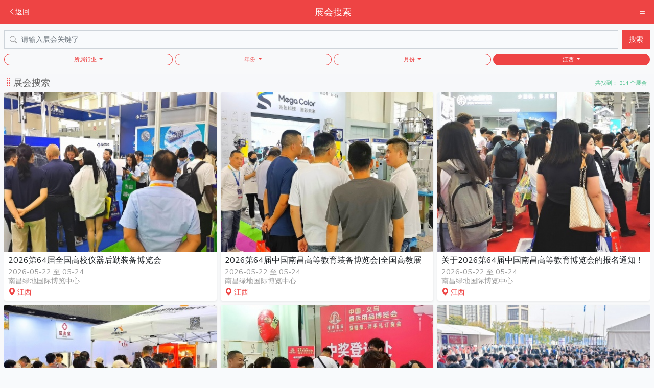

--- FILE ---
content_type: text/html; charset=UTF-8
request_url: https://m.dahaoexpo.com/expo/search?area=%E6%B1%9F%E8%A5%BF
body_size: 13351
content:
<!DOCTYPE html>
<html lang="zh-CN">
<head>
    <meta charset="UTF-8">
    <meta name="viewport" content="width=device-width, initial-scale=1">
    <title>展会搜索 - 大号会展 www.dahaoexpo.com</title>
    <meta name="title" content="展会搜索"/>
            <link type="text/css" rel="stylesheet" href="/css/app.css?id=b5e36c18b960d2997c89"/>
    <meta http-equiv="Cache-Control" content="no-transform" />
    <meta http-equiv="Cache-Control" content="no-siteapp" />
    <style>
        html,body {
            padding:0;
            margin:0;
        }
        .nav1 {
            background-color: #5353e8;
        }
        .nav1 .nav-link{
            padding:.5rem .6rem !important;
            color:#ffffff;
        }
        /*#app {*/
        /*    max-width: 760px;*/
        /*    margin:0 auto;*/
        /*}*/
        /* 当视口宽度 ≤ 313px 时生效 */
        @media (max-width: 329px) {
            .nav1 .nav-link{
                padding:.5rem .4rem !important;
                color:#ffffff;
            }
        }
        @media (max-width: 281px) {
            .nav1 .nav-link{
                padding:.5rem .25rem !important;
                color:#ffffff;
            }
        }
    </style>
            
        
            
        
    

    <link type="text/css" rel="stylesheet" href="/plugins/dropload/dropload.css"/>
    <style>
        #app {
            background-color:#f7f8fa;
        }
        .nav-scroller {
            position: relative;
            z-index: 2;
            height: 2.75rem;
            overflow-y: hidden;
        }

        .nav-scroller .nav {
            display: flex;
            flex-wrap: nowrap;
            padding-bottom: 1rem;
            margin-top: -1px;
            overflow-x: auto;
            color: rgba(255, 255, 255, .75);
            text-align: center;
            white-space: nowrap;
            -webkit-overflow-scrolling: touch;
        }

        .nav-underline .nav-link {
            padding-top: .75rem;
            padding-bottom: .75rem;
            font-size: .875rem;
            color: #6c757d;
        }

        .nav-underline .nav-link:hover {
            color: #007bff;
        }

        .nav-underline .active {
            font-weight: 500;
            color: #343a40;
        }

        #expo-search-list h5.card-title{
            font-size:1.0rem !important;
            margin-bottom:0.2rem !important;
        }
        #expo-search-list p.text-muted {
            color:#999 !important;
        }

        #expo-search-list em {
            font-style: normal;
            color:#ee4444;
        }
        #expo-search-list .card-header {
            background-color:#f7f8fa;
            color:#666666;
        }

    </style>
</head>
<body>

    <div id="app">
        
    <header style="" class="navbar border-0 navbar-dark bg-danger">

    <div class="container-fluid d-flex flex-nowrap justify-content-between">
                    <span class="navbar-nav">
                <a class="nav-link active fs-6 ps-1 me-0" href="https://m.dahaoexpo.com">
                    <i class="bi bi-chevron-left"></i>返回
                </a>
            </span>
        
                    <span class="navbar-brand flex-fill text-center text-truncate w-25 mx-5" >展会搜索</span>
        
        
            
        
        

        
            <span class="navbar-nav d-flex">
                <span class="nav-link fs-4 ps-1 p-0 me-1 active" data-bs-toggle="offcanvas"
                      data-bs-target="#offcanvasWithBothOptions" aria-controls="offcanvasWithBothOptions">
                    <i class="bi bi-list"></i>
                </span>
            </span>

            <div class="offcanvas offcanvas-end w-40 bg-danger" data-bs-scroll="true" tabindex="-1"
                 id="offcanvasWithBothOptions" aria-labelledby="offcanvasWithBothOptionsLabel">
                <div class="offcanvas-header">
                    <h5 class="offcanvas-title text-white" id="offcanvasWithBothOptionsLabel">大号会展</h5>
                    <button type="button" class="btn-close text-reset" data-bs-dismiss="offcanvas" aria-label="Close"></button>
                </div>
                <div class="offcanvas-body">
                    <div class="navbar-nav">

                                                    <a class="nav-link fs-5 " aria-current="page"
                               href="https://m.dahaoexpo.com"><i class="bi bi-house"></i>&nbsp;首页</a>
                        
                        
                        <a class="nav-link fs-5  active "
                           href="https://m.dahaoexpo.com/expo"><i class="bi bi-globe"></i>&nbsp;展会</a>
                        <a class="nav-link fs-5 "
                           href="https://m.dahaoexpo.com/expo-hall"><i class="bi bi-building"></i>&nbsp;展馆</a>

                                                    <a class="nav-link fs-5 "
                               href="https://m.dahaoexpo.com/svideo"><i class="bi bi-play-btn"></i>&nbsp;短视频</a>

                            
                               

                            <a class="nav-link fs-5 "
                               href="https://m.dahaoexpo.com/expo-news"><i class="bi bi-newspaper"></i>&nbsp;展会资讯</a>
                            <a class="nav-link fs-5 "
                               href="https://m.dahaoexpo.com/expo-featured"><i class="bi bi-stars"></i>&nbsp;特色展会</a>
                            <a class="nav-link fs-5 "
                               href="https://m.dahaoexpo.com/user"><i class="bi bi-person-circle"></i>&nbsp;我的</a>
                                            </div>
                </div>
            </div>
        
        
    </div>

</header>

<div class="modal fade" id="share-in-wechat-guide" tabindex="-1">
    <div class="modal-dialog">
        <img src="/img/weixin/share-in-wechat.png?v=4" alt="" style="width:100%;object-fit: cover;"/>
    </div>
</div>


    
    <nav class="navbar navbar-light bg-light sticky-top px-2 py-2 px-1 bg-light">
    <div class="container-fluid p-0">
        <form class="d-flex w-100 py-1" action="" autocomplete="off">
                            <input type="hidden" value="江西" name="area"/>
            
            <div class="position-relative d-flex w-100">
                <i class="bi bi-search position-absolute mt-2 text-muted" style="margin-left:0.70rem !important;"></i>
                <input class="form-control me-2 flex-fill rounded-0" style="padding-left:2.05rem !important;"
                       type="search" placeholder="请输入展会关键字" value=""  aria-label="Search" name="query">
                <button class="btn btn-danger text-white text-nowrap rounded-0 shadow-none" type="submit">搜索</button>

                
                    
                            
                            
                        
                    
                

                            </div>
        </form>
    </div>

    <div class="show collapse navbar-collapse p-2 pt-1 px-0 d-flex justify-content-between" id="searchBarAdvanced">

            <div class="dropdown flex-fill pe-1">
                <button class="btn btn-outline-danger                         btn-sm shadow-none dropdown-toggle w-100 rounded-pill fs-7" style="padding:2px 0px !important;"
                        type="button" id="dropdownMenuButton2" data-bs-toggle="dropdown" aria-expanded="false">
                    所属行业
                </button>

                <ul class="dropdown-menu dropdown-menu-light overflow-scroll shadow border-0 mt-2" style="height:350px;"
                    aria-labelledby="dropdownMenuButton2">
                    <li><a class="dropdown-item  active "
                           href="https://m.dahaoexpo.com/expo/search?catid=-1&amp;year=-1&amp;month=-1&amp;area=%E6%B1%9F%E8%A5%BF&amp;isforeign=-1">所有行业</a></li>
                                            <li><a class="dropdown-item "
                               href="https://m.dahaoexpo.com/expo/search?catid=30100&amp;year=-1&amp;month=-1&amp;area=%E6%B1%9F%E8%A5%BF&amp;isforeign=-1"
                            >工业/机械/加工</a></li>
                                            <li><a class="dropdown-item "
                               href="https://m.dahaoexpo.com/expo/search?catid=30200&amp;year=-1&amp;month=-1&amp;area=%E6%B1%9F%E8%A5%BF&amp;isforeign=-1"
                            >汽车/交通工具</a></li>
                                            <li><a class="dropdown-item "
                               href="https://m.dahaoexpo.com/expo/search?catid=30300&amp;year=-1&amp;month=-1&amp;area=%E6%B1%9F%E8%A5%BF&amp;isforeign=-1"
                            >IT设备/数码/软件</a></li>
                                            <li><a class="dropdown-item "
                               href="https://m.dahaoexpo.com/expo/search?catid=30400&amp;year=-1&amp;month=-1&amp;area=%E6%B1%9F%E8%A5%BF&amp;isforeign=-1"
                            >通信/通讯/电子</a></li>
                                            <li><a class="dropdown-item "
                               href="https://m.dahaoexpo.com/expo/search?catid=30500&amp;year=-1&amp;month=-1&amp;area=%E6%B1%9F%E8%A5%BF&amp;isforeign=-1"
                            >海洋/航空/航天</a></li>
                                            <li><a class="dropdown-item "
                               href="https://m.dahaoexpo.com/expo/search?catid=30600&amp;year=-1&amp;month=-1&amp;area=%E6%B1%9F%E8%A5%BF&amp;isforeign=-1"
                            >化工/能源/环保</a></li>
                                            <li><a class="dropdown-item "
                               href="https://m.dahaoexpo.com/expo/search?catid=30700&amp;year=-1&amp;month=-1&amp;area=%E6%B1%9F%E8%A5%BF&amp;isforeign=-1"
                            >建筑/装潢/五金</a></li>
                                            <li><a class="dropdown-item "
                               href="https://m.dahaoexpo.com/expo/search?catid=30800&amp;year=-1&amp;month=-1&amp;area=%E6%B1%9F%E8%A5%BF&amp;isforeign=-1"
                            >家居/家电/日用品</a></li>
                                            <li><a class="dropdown-item "
                               href="https://m.dahaoexpo.com/expo/search?catid=30900&amp;year=-1&amp;month=-1&amp;area=%E6%B1%9F%E8%A5%BF&amp;isforeign=-1"
                            >服饰/皮革/纺织</a></li>
                                            <li><a class="dropdown-item "
                               href="https://m.dahaoexpo.com/expo/search?catid=31000&amp;year=-1&amp;month=-1&amp;area=%E6%B1%9F%E8%A5%BF&amp;isforeign=-1"
                            >玩具/礼品/工艺品</a></li>
                                            <li><a class="dropdown-item "
                               href="https://m.dahaoexpo.com/expo/search?catid=31100&amp;year=-1&amp;month=-1&amp;area=%E6%B1%9F%E8%A5%BF&amp;isforeign=-1"
                            >生物/医药/保健</a></li>
                                            <li><a class="dropdown-item "
                               href="https://m.dahaoexpo.com/expo/search?catid=31200&amp;year=-1&amp;month=-1&amp;area=%E6%B1%9F%E8%A5%BF&amp;isforeign=-1"
                            >旅游/酒店/餐饮</a></li>
                                            <li><a class="dropdown-item "
                               href="https://m.dahaoexpo.com/expo/search?catid=31300&amp;year=-1&amp;month=-1&amp;area=%E6%B1%9F%E8%A5%BF&amp;isforeign=-1"
                            >食品/饮料/酒</a></li>
                                            <li><a class="dropdown-item "
                               href="https://m.dahaoexpo.com/expo/search?catid=31400&amp;year=-1&amp;month=-1&amp;area=%E6%B1%9F%E8%A5%BF&amp;isforeign=-1"
                            >首饰/珠宝/美容</a></li>
                                            <li><a class="dropdown-item "
                               href="https://m.dahaoexpo.com/expo/search?catid=31500&amp;year=-1&amp;month=-1&amp;area=%E6%B1%9F%E8%A5%BF&amp;isforeign=-1"
                            >影视/娱乐/体育</a></li>
                                            <li><a class="dropdown-item "
                               href="https://m.dahaoexpo.com/expo/search?catid=31600&amp;year=-1&amp;month=-1&amp;area=%E6%B1%9F%E8%A5%BF&amp;isforeign=-1"
                            >媒体/广告/出版</a></li>
                                            <li><a class="dropdown-item "
                               href="https://m.dahaoexpo.com/expo/search?catid=31700&amp;year=-1&amp;month=-1&amp;area=%E6%B1%9F%E8%A5%BF&amp;isforeign=-1"
                            >印刷/包装/纸业</a></li>
                                            <li><a class="dropdown-item "
                               href="https://m.dahaoexpo.com/expo/search?catid=31800&amp;year=-1&amp;month=-1&amp;area=%E6%B1%9F%E8%A5%BF&amp;isforeign=-1"
                            >运输/物流/仓储</a></li>
                                            <li><a class="dropdown-item "
                               href="https://m.dahaoexpo.com/expo/search?catid=31900&amp;year=-1&amp;month=-1&amp;area=%E6%B1%9F%E8%A5%BF&amp;isforeign=-1"
                            >金融/保险/审计</a></li>
                                            <li><a class="dropdown-item "
                               href="https://m.dahaoexpo.com/expo/search?catid=32000&amp;year=-1&amp;month=-1&amp;area=%E6%B1%9F%E8%A5%BF&amp;isforeign=-1"
                            >投资/连锁/加盟</a></li>
                                            <li><a class="dropdown-item "
                               href="https://m.dahaoexpo.com/expo/search?catid=32100&amp;year=-1&amp;month=-1&amp;area=%E6%B1%9F%E8%A5%BF&amp;isforeign=-1"
                            >加工/贸易/进出口</a></li>
                                            <li><a class="dropdown-item "
                               href="https://m.dahaoexpo.com/expo/search?catid=32200&amp;year=-1&amp;month=-1&amp;area=%E6%B1%9F%E8%A5%BF&amp;isforeign=-1"
                            >办公/文教/艺术</a></li>
                                            <li><a class="dropdown-item "
                               href="https://m.dahaoexpo.com/expo/search?catid=32300&amp;year=-1&amp;month=-1&amp;area=%E6%B1%9F%E8%A5%BF&amp;isforeign=-1"
                            >农/林/牧/渔</a></li>
                                            <li><a class="dropdown-item "
                               href="https://m.dahaoexpo.com/expo/search?catid=32400&amp;year=-1&amp;month=-1&amp;area=%E6%B1%9F%E8%A5%BF&amp;isforeign=-1"
                            >公共/安防/智能</a></li>
                                            <li><a class="dropdown-item "
                               href="https://m.dahaoexpo.com/expo/search?catid=32500&amp;year=-1&amp;month=-1&amp;area=%E6%B1%9F%E8%A5%BF&amp;isforeign=-1"
                            >综合/跨行业类</a></li>
                                            <li><a class="dropdown-item "
                               href="https://m.dahaoexpo.com/expo/search?catid=32600&amp;year=-1&amp;month=-1&amp;area=%E6%B1%9F%E8%A5%BF&amp;isforeign=-1"
                            >其他行业</a></li>
                                    </ul>

            </div>

            <div class="dropdown flex-fill pe-1">
                <button class="btn btn-outline-danger                         btn-sm shadow-none dropdown-toggle w-100 rounded-pill fs-7" style="padding:2px 0px !important;"
                        type="button" id="dropdownMenuButton2" data-bs-toggle="dropdown" aria-expanded="false">
                    年份
                </button>
                <ul class="dropdown-menu dropdown-menu-light shadow border-0 mt-2" aria-labelledby="dropdownMenuButton2">
                    <li><a class="dropdown-item  active "
                           href="https://m.dahaoexpo.com/expo/search?catid=-1&amp;year=-1&amp;month=-1&amp;area=%E6%B1%9F%E8%A5%BF&amp;isforeign=-1">所有年份</a></li>
                                            <li><a class="dropdown-item "
                               href="https://m.dahaoexpo.com/expo/search?catid=-1&amp;year=2027&amp;month=-1&amp;area=%E6%B1%9F%E8%A5%BF&amp;isforeign=-1">2027年</a></li>
                                            <li><a class="dropdown-item "
                               href="https://m.dahaoexpo.com/expo/search?catid=-1&amp;year=2026&amp;month=-1&amp;area=%E6%B1%9F%E8%A5%BF&amp;isforeign=-1">2026年</a></li>
                                            <li><a class="dropdown-item "
                               href="https://m.dahaoexpo.com/expo/search?catid=-1&amp;year=2025&amp;month=-1&amp;area=%E6%B1%9F%E8%A5%BF&amp;isforeign=-1">2025年</a></li>
                                            <li><a class="dropdown-item "
                               href="https://m.dahaoexpo.com/expo/search?catid=-1&amp;year=2024&amp;month=-1&amp;area=%E6%B1%9F%E8%A5%BF&amp;isforeign=-1">2024年</a></li>
                                            <li><a class="dropdown-item "
                               href="https://m.dahaoexpo.com/expo/search?catid=-1&amp;year=2023&amp;month=-1&amp;area=%E6%B1%9F%E8%A5%BF&amp;isforeign=-1">2023年</a></li>
                                            <li><a class="dropdown-item "
                               href="https://m.dahaoexpo.com/expo/search?catid=-1&amp;year=2022&amp;month=-1&amp;area=%E6%B1%9F%E8%A5%BF&amp;isforeign=-1">2022年</a></li>
                                            <li><a class="dropdown-item "
                               href="https://m.dahaoexpo.com/expo/search?catid=-1&amp;year=2021&amp;month=-1&amp;area=%E6%B1%9F%E8%A5%BF&amp;isforeign=-1">2021年</a></li>
                                    </ul>
            </div>

            <div class="dropdown flex-fill pe-1">
                <button class="btn btn-outline-danger                         btn-sm shadow-none dropdown-toggle w-100 rounded-pill fs-7" style="padding:2px 0px !important;"
                        type="button" id="dropdownMenuButton2" data-bs-toggle="dropdown" aria-expanded="false">
                    月份
                </button>
                <ul class="dropdown-menu dropdown-menu-light dropdown-menu-end shadow border-0 mt-2" aria-labelledby="dropdownMenuButton2">
                    <li><a class="dropdown-item  active "
                           href="https://m.dahaoexpo.com/expo/search?catid=-1&amp;year=-1&amp;month=-1&amp;area=%E6%B1%9F%E8%A5%BF&amp;isforeign=-1">所有月份</a></li>
                                            <li><a class="dropdown-item "
                               href="https://m.dahaoexpo.com/expo/search?catid=-1&amp;year=-1&amp;month=01&amp;area=%E6%B1%9F%E8%A5%BF&amp;isforeign=-1">01月</a></li>
                                            <li><a class="dropdown-item "
                               href="https://m.dahaoexpo.com/expo/search?catid=-1&amp;year=-1&amp;month=02&amp;area=%E6%B1%9F%E8%A5%BF&amp;isforeign=-1">02月</a></li>
                                            <li><a class="dropdown-item "
                               href="https://m.dahaoexpo.com/expo/search?catid=-1&amp;year=-1&amp;month=03&amp;area=%E6%B1%9F%E8%A5%BF&amp;isforeign=-1">03月</a></li>
                                            <li><a class="dropdown-item "
                               href="https://m.dahaoexpo.com/expo/search?catid=-1&amp;year=-1&amp;month=04&amp;area=%E6%B1%9F%E8%A5%BF&amp;isforeign=-1">04月</a></li>
                                            <li><a class="dropdown-item "
                               href="https://m.dahaoexpo.com/expo/search?catid=-1&amp;year=-1&amp;month=05&amp;area=%E6%B1%9F%E8%A5%BF&amp;isforeign=-1">05月</a></li>
                                            <li><a class="dropdown-item "
                               href="https://m.dahaoexpo.com/expo/search?catid=-1&amp;year=-1&amp;month=06&amp;area=%E6%B1%9F%E8%A5%BF&amp;isforeign=-1">06月</a></li>
                                            <li><a class="dropdown-item "
                               href="https://m.dahaoexpo.com/expo/search?catid=-1&amp;year=-1&amp;month=07&amp;area=%E6%B1%9F%E8%A5%BF&amp;isforeign=-1">07月</a></li>
                                            <li><a class="dropdown-item "
                               href="https://m.dahaoexpo.com/expo/search?catid=-1&amp;year=-1&amp;month=08&amp;area=%E6%B1%9F%E8%A5%BF&amp;isforeign=-1">08月</a></li>
                                            <li><a class="dropdown-item "
                               href="https://m.dahaoexpo.com/expo/search?catid=-1&amp;year=-1&amp;month=09&amp;area=%E6%B1%9F%E8%A5%BF&amp;isforeign=-1">09月</a></li>
                                            <li><a class="dropdown-item "
                               href="https://m.dahaoexpo.com/expo/search?catid=-1&amp;year=-1&amp;month=10&amp;area=%E6%B1%9F%E8%A5%BF&amp;isforeign=-1">10月</a></li>
                                            <li><a class="dropdown-item "
                               href="https://m.dahaoexpo.com/expo/search?catid=-1&amp;year=-1&amp;month=11&amp;area=%E6%B1%9F%E8%A5%BF&amp;isforeign=-1">11月</a></li>
                                            <li><a class="dropdown-item "
                               href="https://m.dahaoexpo.com/expo/search?catid=-1&amp;year=-1&amp;month=12&amp;area=%E6%B1%9F%E8%A5%BF&amp;isforeign=-1">12月</a></li>
                                    </ul>
            </div>

            
                
                        
                        
                    
                
                
                    
                           
                    
                        
                               
                    
                
            

            <div class="dropdown flex-fill" id="dropdown-area">
                <button class="btn btn-outline-danger text-truncate
                         active                         btn-sm shadow-none dropdown-toggle w-100 rounded-pill fs-7" style="padding:2px 0px !important;"
                        type="button" id="dropdownMenuButton2" data-bs-toggle="dropdown" aria-expanded="false"
                        data-bs-auto-close="outside" id="dropdown-area-btn">
                                            江西
                    
                </button>
                <div class="dropdown-menu dropdown-menu-light dropdown-menu-end shadow border-0 mt-2 p-3"
                     style="width:calc(100vw - 1rem);"
                     aria-labelledby="dropdownMenuButton2"
                >
                    <div class="d-flex align-items-start">
                        <div class="nav flex-column nav-pills me-3" id="search-area-tab" role="tablist" aria-orientation="vertical">
                            <button class="nav-link active px-3 py-1 rounded-pill text-nowrap" id="area-china-tab" data-bs-toggle="pill"
                                    data-bs-target="#area-china" type="button" role="tab"
                                    aria-controls="area-china" aria-selected="true">国内</button>
                            <button class="nav-link px-3 py-1 rounded-pill mt-1 text-nowrap" id="area-global-tab" data-bs-toggle="pill"
                                    data-bs-target="#area-global" type="button" role="tab"
                                    aria-controls="area-global" aria-selected="false">国际</button>

                            <a href="https://m.dahaoexpo.com/expo/search?catid=-1&amp;year=-1&amp;month=-1"
                               class="btn text-danger d-block rounded-pill mt-3 text-decoration-none shadow-none text-nowrap">全部</a>

                        </div>
                        <div class="tab-content overflow-scroll" id="search-area-tabContent" style="height:350px;">
                            <div class="tab-pane fade show active" id="area-china" role="tabpanel"
                                 aria-labelledby="v-pills-home-tab">

                                <div class="p-0" style="overflow-x:hidden;">
                                    <a href="https://m.dahaoexpo.com/expo/search?catid=-1&amp;year=-1&amp;month=-1&amp;isforeign=0"
                                       class="btn btn-light                                                d-block rounded-pill py-1 text-decoration-none shadow-none mb-2">国内展会</a>
                                    <div class="row row-cols-2 g-2">
                                                                                    <div class="col text-center">
                                                <a href="https://m.dahaoexpo.com/expo/search?catid=-1&amp;year=-1&amp;month=-1&amp;area=%E5%8C%97%E4%BA%AC"
                                                   class="btn btn-light                                                            d-block rounded-pill py-1 text-decoration-none shadow-none">北京</a>
                                            </div>
                                                                                    <div class="col text-center">
                                                <a href="https://m.dahaoexpo.com/expo/search?catid=-1&amp;year=-1&amp;month=-1&amp;area=%E4%B8%8A%E6%B5%B7"
                                                   class="btn btn-light                                                            d-block rounded-pill py-1 text-decoration-none shadow-none">上海</a>
                                            </div>
                                                                                    <div class="col text-center">
                                                <a href="https://m.dahaoexpo.com/expo/search?catid=-1&amp;year=-1&amp;month=-1&amp;area=%E5%A4%A9%E6%B4%A5"
                                                   class="btn btn-light                                                            d-block rounded-pill py-1 text-decoration-none shadow-none">天津</a>
                                            </div>
                                                                                    <div class="col text-center">
                                                <a href="https://m.dahaoexpo.com/expo/search?catid=-1&amp;year=-1&amp;month=-1&amp;area=%E9%87%8D%E5%BA%86"
                                                   class="btn btn-light                                                            d-block rounded-pill py-1 text-decoration-none shadow-none">重庆</a>
                                            </div>
                                                                                    <div class="col text-center">
                                                <a href="https://m.dahaoexpo.com/expo/search?catid=-1&amp;year=-1&amp;month=-1&amp;area=%E6%B2%B3%E5%8C%97"
                                                   class="btn btn-light                                                            d-block rounded-pill py-1 text-decoration-none shadow-none">河北</a>
                                            </div>
                                                                                    <div class="col text-center">
                                                <a href="https://m.dahaoexpo.com/expo/search?catid=-1&amp;year=-1&amp;month=-1&amp;area=%E5%B1%B1%E8%A5%BF"
                                                   class="btn btn-light                                                            d-block rounded-pill py-1 text-decoration-none shadow-none">山西</a>
                                            </div>
                                                                                    <div class="col text-center">
                                                <a href="https://m.dahaoexpo.com/expo/search?catid=-1&amp;year=-1&amp;month=-1&amp;area=%E6%B2%B3%E5%8D%97"
                                                   class="btn btn-light                                                            d-block rounded-pill py-1 text-decoration-none shadow-none">河南</a>
                                            </div>
                                                                                    <div class="col text-center">
                                                <a href="https://m.dahaoexpo.com/expo/search?catid=-1&amp;year=-1&amp;month=-1&amp;area=%E8%BE%BD%E5%AE%81"
                                                   class="btn btn-light                                                            d-block rounded-pill py-1 text-decoration-none shadow-none">辽宁</a>
                                            </div>
                                                                                    <div class="col text-center">
                                                <a href="https://m.dahaoexpo.com/expo/search?catid=-1&amp;year=-1&amp;month=-1&amp;area=%E5%90%89%E6%9E%97"
                                                   class="btn btn-light                                                            d-block rounded-pill py-1 text-decoration-none shadow-none">吉林</a>
                                            </div>
                                                                                    <div class="col text-center">
                                                <a href="https://m.dahaoexpo.com/expo/search?catid=-1&amp;year=-1&amp;month=-1&amp;area=%E9%BB%91%E9%BE%99%E6%B1%9F"
                                                   class="btn btn-light                                                            d-block rounded-pill py-1 text-decoration-none shadow-none">黑龙江</a>
                                            </div>
                                                                                    <div class="col text-center">
                                                <a href="https://m.dahaoexpo.com/expo/search?catid=-1&amp;year=-1&amp;month=-1&amp;area=%E5%86%85%E8%92%99%E5%8F%A4"
                                                   class="btn btn-light                                                            d-block rounded-pill py-1 text-decoration-none shadow-none">内蒙古</a>
                                            </div>
                                                                                    <div class="col text-center">
                                                <a href="https://m.dahaoexpo.com/expo/search?catid=-1&amp;year=-1&amp;month=-1&amp;area=%E6%B1%9F%E8%8B%8F"
                                                   class="btn btn-light                                                            d-block rounded-pill py-1 text-decoration-none shadow-none">江苏</a>
                                            </div>
                                                                                    <div class="col text-center">
                                                <a href="https://m.dahaoexpo.com/expo/search?catid=-1&amp;year=-1&amp;month=-1&amp;area=%E5%B1%B1%E4%B8%9C"
                                                   class="btn btn-light                                                            d-block rounded-pill py-1 text-decoration-none shadow-none">山东</a>
                                            </div>
                                                                                    <div class="col text-center">
                                                <a href="https://m.dahaoexpo.com/expo/search?catid=-1&amp;year=-1&amp;month=-1&amp;area=%E5%AE%89%E5%BE%BD"
                                                   class="btn btn-light                                                            d-block rounded-pill py-1 text-decoration-none shadow-none">安徽</a>
                                            </div>
                                                                                    <div class="col text-center">
                                                <a href="https://m.dahaoexpo.com/expo/search?catid=-1&amp;year=-1&amp;month=-1&amp;area=%E6%B5%99%E6%B1%9F"
                                                   class="btn btn-light                                                            d-block rounded-pill py-1 text-decoration-none shadow-none">浙江</a>
                                            </div>
                                                                                    <div class="col text-center">
                                                <a href="https://m.dahaoexpo.com/expo/search?catid=-1&amp;year=-1&amp;month=-1&amp;area=%E7%A6%8F%E5%BB%BA"
                                                   class="btn btn-light                                                            d-block rounded-pill py-1 text-decoration-none shadow-none">福建</a>
                                            </div>
                                                                                    <div class="col text-center">
                                                <a href="https://m.dahaoexpo.com/expo/search?catid=-1&amp;year=-1&amp;month=-1&amp;area=%E6%B9%96%E5%8C%97"
                                                   class="btn btn-light                                                            d-block rounded-pill py-1 text-decoration-none shadow-none">湖北</a>
                                            </div>
                                                                                    <div class="col text-center">
                                                <a href="https://m.dahaoexpo.com/expo/search?catid=-1&amp;year=-1&amp;month=-1&amp;area=%E6%B9%96%E5%8D%97"
                                                   class="btn btn-light                                                            d-block rounded-pill py-1 text-decoration-none shadow-none">湖南</a>
                                            </div>
                                                                                    <div class="col text-center">
                                                <a href="https://m.dahaoexpo.com/expo/search?catid=-1&amp;year=-1&amp;month=-1&amp;area=%E5%B9%BF%E4%B8%9C"
                                                   class="btn btn-light                                                            d-block rounded-pill py-1 text-decoration-none shadow-none">广东</a>
                                            </div>
                                                                                    <div class="col text-center">
                                                <a href="https://m.dahaoexpo.com/expo/search?catid=-1&amp;year=-1&amp;month=-1&amp;area=%E5%B9%BF%E8%A5%BF"
                                                   class="btn btn-light                                                            d-block rounded-pill py-1 text-decoration-none shadow-none">广西</a>
                                            </div>
                                                                                    <div class="col text-center">
                                                <a href="https://m.dahaoexpo.com/expo/search?catid=-1&amp;year=-1&amp;month=-1&amp;area=%E6%B1%9F%E8%A5%BF"
                                                   class="btn btn-light  text-danger                                                            d-block rounded-pill py-1 text-decoration-none shadow-none">江西</a>
                                            </div>
                                                                                    <div class="col text-center">
                                                <a href="https://m.dahaoexpo.com/expo/search?catid=-1&amp;year=-1&amp;month=-1&amp;area=%E5%9B%9B%E5%B7%9D"
                                                   class="btn btn-light                                                            d-block rounded-pill py-1 text-decoration-none shadow-none">四川</a>
                                            </div>
                                                                                    <div class="col text-center">
                                                <a href="https://m.dahaoexpo.com/expo/search?catid=-1&amp;year=-1&amp;month=-1&amp;area=%E6%B5%B7%E5%8D%97"
                                                   class="btn btn-light                                                            d-block rounded-pill py-1 text-decoration-none shadow-none">海南</a>
                                            </div>
                                                                                    <div class="col text-center">
                                                <a href="https://m.dahaoexpo.com/expo/search?catid=-1&amp;year=-1&amp;month=-1&amp;area=%E8%B4%B5%E5%B7%9E"
                                                   class="btn btn-light                                                            d-block rounded-pill py-1 text-decoration-none shadow-none">贵州</a>
                                            </div>
                                                                                    <div class="col text-center">
                                                <a href="https://m.dahaoexpo.com/expo/search?catid=-1&amp;year=-1&amp;month=-1&amp;area=%E4%BA%91%E5%8D%97"
                                                   class="btn btn-light                                                            d-block rounded-pill py-1 text-decoration-none shadow-none">云南</a>
                                            </div>
                                                                                    <div class="col text-center">
                                                <a href="https://m.dahaoexpo.com/expo/search?catid=-1&amp;year=-1&amp;month=-1&amp;area=%E8%A5%BF%E8%97%8F"
                                                   class="btn btn-light                                                            d-block rounded-pill py-1 text-decoration-none shadow-none">西藏</a>
                                            </div>
                                                                                    <div class="col text-center">
                                                <a href="https://m.dahaoexpo.com/expo/search?catid=-1&amp;year=-1&amp;month=-1&amp;area=%E9%99%95%E8%A5%BF"
                                                   class="btn btn-light                                                            d-block rounded-pill py-1 text-decoration-none shadow-none">陕西</a>
                                            </div>
                                                                                    <div class="col text-center">
                                                <a href="https://m.dahaoexpo.com/expo/search?catid=-1&amp;year=-1&amp;month=-1&amp;area=%E7%94%98%E8%82%83"
                                                   class="btn btn-light                                                            d-block rounded-pill py-1 text-decoration-none shadow-none">甘肃</a>
                                            </div>
                                                                                    <div class="col text-center">
                                                <a href="https://m.dahaoexpo.com/expo/search?catid=-1&amp;year=-1&amp;month=-1&amp;area=%E9%9D%92%E6%B5%B7"
                                                   class="btn btn-light                                                            d-block rounded-pill py-1 text-decoration-none shadow-none">青海</a>
                                            </div>
                                                                                    <div class="col text-center">
                                                <a href="https://m.dahaoexpo.com/expo/search?catid=-1&amp;year=-1&amp;month=-1&amp;area=%E5%AE%81%E5%A4%8F"
                                                   class="btn btn-light                                                            d-block rounded-pill py-1 text-decoration-none shadow-none">宁夏</a>
                                            </div>
                                                                                    <div class="col text-center">
                                                <a href="https://m.dahaoexpo.com/expo/search?catid=-1&amp;year=-1&amp;month=-1&amp;area=%E6%96%B0%E7%96%86"
                                                   class="btn btn-light                                                            d-block rounded-pill py-1 text-decoration-none shadow-none">新疆</a>
                                            </div>
                                                                                    <div class="col text-center">
                                                <a href="https://m.dahaoexpo.com/expo/search?catid=-1&amp;year=-1&amp;month=-1&amp;area=%E9%A6%99%E6%B8%AF"
                                                   class="btn btn-light                                                            d-block rounded-pill py-1 text-decoration-none shadow-none">香港</a>
                                            </div>
                                                                                    <div class="col text-center">
                                                <a href="https://m.dahaoexpo.com/expo/search?catid=-1&amp;year=-1&amp;month=-1&amp;area=%E6%BE%B3%E9%97%A8"
                                                   class="btn btn-light                                                            d-block rounded-pill py-1 text-decoration-none shadow-none">澳门</a>
                                            </div>
                                                                                    <div class="col text-center">
                                                <a href="https://m.dahaoexpo.com/expo/search?catid=-1&amp;year=-1&amp;month=-1&amp;area=%E5%8F%B0%E6%B9%BE"
                                                   class="btn btn-light                                                            d-block rounded-pill py-1 text-decoration-none shadow-none">台湾</a>
                                            </div>
                                                                            </div>
                                </div>

                            </div>
                            <div class="tab-pane fade" id="area-global" role="tabpanel"
                                 aria-labelledby="v-pills-profile-tab">

                                <div class="p-0" style="overflow-x:hidden;">

                                    <a href="https://m.dahaoexpo.com/expo/search?catid=-1&amp;year=-1&amp;month=-1&amp;isforeign=1"
                                       class="btn btn-light                                                d-block rounded-pill py-1 text-decoration-none shadow-none mb-2">国际展会</a>

                                    <div class="row row-cols-2 g-1">
                                                                                                                        <div class="col text-center">
                                                <a href="https://m.dahaoexpo.com/expo/search?catid=-1&amp;year=-1&amp;month=-1&amp;area=%E5%9F%83%E5%8F%8A"
                                                   class="btn btn-light                                                    d-block rounded-pill py-1 text-decoration-none shadow-none"
                                                ><strong>A</strong>&nbsp;埃及</a>
                                            </div>
                                                                                    <div class="col text-center">
                                                <a href="https://m.dahaoexpo.com/expo/search?catid=-1&amp;year=-1&amp;month=-1&amp;area=%E9%98%BF%E6%A0%B9%E5%BB%B7"
                                                   class="btn btn-light                                                    d-block rounded-pill py-1 text-decoration-none shadow-none"
                                                ><strong>A</strong>&nbsp;阿根廷</a>
                                            </div>
                                                                                    <div class="col text-center">
                                                <a href="https://m.dahaoexpo.com/expo/search?catid=-1&amp;year=-1&amp;month=-1&amp;area=%E9%98%BF%E8%81%94%E9%85%8B"
                                                   class="btn btn-light                                                    d-block rounded-pill py-1 text-decoration-none shadow-none"
                                                ><strong>A</strong>&nbsp;阿联酋</a>
                                            </div>
                                                                                    <div class="col text-center">
                                                <a href="https://m.dahaoexpo.com/expo/search?catid=-1&amp;year=-1&amp;month=-1&amp;area=%E5%A5%A5%E5%9C%B0%E5%88%A9"
                                                   class="btn btn-light                                                    d-block rounded-pill py-1 text-decoration-none shadow-none"
                                                ><strong>A</strong>&nbsp;奥地利</a>
                                            </div>
                                                                                    <div class="col text-center">
                                                <a href="https://m.dahaoexpo.com/expo/search?catid=-1&amp;year=-1&amp;month=-1&amp;area=%E6%BE%B3%E5%A4%A7%E5%88%A9%E4%BA%9A"
                                                   class="btn btn-light                                                    d-block rounded-pill py-1 text-decoration-none shadow-none"
                                                ><strong>A</strong>&nbsp;澳大利亚</a>
                                            </div>
                                                                                    <div class="col text-center">
                                                <a href="https://m.dahaoexpo.com/expo/search?catid=-1&amp;year=-1&amp;month=-1&amp;area=%E9%98%BF%E5%B0%94%E5%8F%8A%E5%88%A9%E4%BA%9A"
                                                   class="btn btn-light                                                    d-block rounded-pill py-1 text-decoration-none shadow-none"
                                                ><strong>A</strong>&nbsp;阿尔及利亚</a>
                                            </div>
                                                                                    <div class="col text-center">
                                                <a href="https://m.dahaoexpo.com/expo/search?catid=-1&amp;year=-1&amp;month=-1&amp;area=%E9%98%BF%E5%B0%94%E5%B7%B4%E5%B0%BC%E4%BA%9A"
                                                   class="btn btn-light                                                    d-block rounded-pill py-1 text-decoration-none shadow-none"
                                                ><strong>A</strong>&nbsp;阿尔巴尼亚</a>
                                            </div>
                                                                                    <div class="col text-center">
                                                <a href="https://m.dahaoexpo.com/expo/search?catid=-1&amp;year=-1&amp;month=-1&amp;area=%E5%9F%83%E5%A1%9E%E4%BF%84%E6%AF%94%E4%BA%9A"
                                                   class="btn btn-light                                                    d-block rounded-pill py-1 text-decoration-none shadow-none"
                                                ><strong>A</strong>&nbsp;埃塞俄比亚</a>
                                            </div>
                                                                                    <div class="col text-center">
                                                <a href="https://m.dahaoexpo.com/expo/search?catid=-1&amp;year=-1&amp;month=-1&amp;area=%E9%98%BF%E5%A1%9E%E6%8B%9C%E7%96%86"
                                                   class="btn btn-light                                                    d-block rounded-pill py-1 text-decoration-none shadow-none"
                                                ><strong>A</strong>&nbsp;阿塞拜疆</a>
                                            </div>
                                                                                    <div class="col text-center">
                                                <a href="https://m.dahaoexpo.com/expo/search?catid=-1&amp;year=-1&amp;month=-1&amp;area=%E9%98%BF%E6%9B%BC"
                                                   class="btn btn-light                                                    d-block rounded-pill py-1 text-decoration-none shadow-none"
                                                ><strong>A</strong>&nbsp;阿曼</a>
                                            </div>
                                        
                                                                                                                        <div class="col text-center">
                                                <a href="https://m.dahaoexpo.com/expo/search?catid=-1&amp;year=-1&amp;month=-1&amp;area=%E5%B7%B4%E8%A5%BF"
                                                   class="btn btn-light                                                    d-block rounded-pill py-1 text-decoration-none shadow-none"
                                                ><strong>B</strong>&nbsp;巴西</a>
                                            </div>
                                                                                    <div class="col text-center">
                                                <a href="https://m.dahaoexpo.com/expo/search?catid=-1&amp;year=-1&amp;month=-1&amp;area=%E4%BF%9D%E5%8A%A0%E5%88%A9%E4%BA%9A"
                                                   class="btn btn-light                                                    d-block rounded-pill py-1 text-decoration-none shadow-none"
                                                ><strong>B</strong>&nbsp;保加利亚</a>
                                            </div>
                                                                                    <div class="col text-center">
                                                <a href="https://m.dahaoexpo.com/expo/search?catid=-1&amp;year=-1&amp;month=-1&amp;area=%E6%AF%94%E5%88%A9%E6%97%B6"
                                                   class="btn btn-light                                                    d-block rounded-pill py-1 text-decoration-none shadow-none"
                                                ><strong>B</strong>&nbsp;比利时</a>
                                            </div>
                                                                                    <div class="col text-center">
                                                <a href="https://m.dahaoexpo.com/expo/search?catid=-1&amp;year=-1&amp;month=-1&amp;area=%E7%99%BD%E4%BF%84%E7%BD%97%E6%96%AF"
                                                   class="btn btn-light                                                    d-block rounded-pill py-1 text-decoration-none shadow-none"
                                                ><strong>B</strong>&nbsp;白俄罗斯</a>
                                            </div>
                                                                                    <div class="col text-center">
                                                <a href="https://m.dahaoexpo.com/expo/search?catid=-1&amp;year=-1&amp;month=-1&amp;area=%E6%B3%A2%E5%85%B0"
                                                   class="btn btn-light                                                    d-block rounded-pill py-1 text-decoration-none shadow-none"
                                                ><strong>B</strong>&nbsp;波兰</a>
                                            </div>
                                                                                    <div class="col text-center">
                                                <a href="https://m.dahaoexpo.com/expo/search?catid=-1&amp;year=-1&amp;month=-1&amp;area=%E6%B3%A2%E9%BB%91"
                                                   class="btn btn-light                                                    d-block rounded-pill py-1 text-decoration-none shadow-none"
                                                ><strong>B</strong>&nbsp;波黑</a>
                                            </div>
                                                                                    <div class="col text-center">
                                                <a href="https://m.dahaoexpo.com/expo/search?catid=-1&amp;year=-1&amp;month=-1&amp;area=%E5%B7%B4%E6%9E%97"
                                                   class="btn btn-light                                                    d-block rounded-pill py-1 text-decoration-none shadow-none"
                                                ><strong>B</strong>&nbsp;巴林</a>
                                            </div>
                                                                                    <div class="col text-center">
                                                <a href="https://m.dahaoexpo.com/expo/search?catid=-1&amp;year=-1&amp;month=-1&amp;area=%E7%8E%BB%E5%88%A9%E7%BB%B4%E4%BA%9A"
                                                   class="btn btn-light                                                    d-block rounded-pill py-1 text-decoration-none shadow-none"
                                                ><strong>B</strong>&nbsp;玻利维亚</a>
                                            </div>
                                                                                    <div class="col text-center">
                                                <a href="https://m.dahaoexpo.com/expo/search?catid=-1&amp;year=-1&amp;month=-1&amp;area=%E5%B7%B4%E6%8B%BF%E9%A9%AC"
                                                   class="btn btn-light                                                    d-block rounded-pill py-1 text-decoration-none shadow-none"
                                                ><strong>B</strong>&nbsp;巴拿马</a>
                                            </div>
                                                                                    <div class="col text-center">
                                                <a href="https://m.dahaoexpo.com/expo/search?catid=-1&amp;year=-1&amp;month=-1&amp;area=%E5%B7%B4%E5%9F%BA%E6%96%AF%E5%9D%A6"
                                                   class="btn btn-light                                                    d-block rounded-pill py-1 text-decoration-none shadow-none"
                                                ><strong>B</strong>&nbsp;巴基斯坦</a>
                                            </div>
                                        
                                                                                                                        <div class="col text-center">
                                                <a href="https://m.dahaoexpo.com/expo/search?catid=-1&amp;year=-1&amp;month=-1&amp;area=%E6%9C%9D%E9%B2%9C"
                                                   class="btn btn-light                                                    d-block rounded-pill py-1 text-decoration-none shadow-none"
                                                ><strong>C</strong>&nbsp;朝鲜</a>
                                            </div>
                                        
                                                                                                                        <div class="col text-center">
                                                <a href="https://m.dahaoexpo.com/expo/search?catid=-1&amp;year=-1&amp;month=-1&amp;area=%E5%BE%B7%E5%9B%BD"
                                                   class="btn btn-light                                                    d-block rounded-pill py-1 text-decoration-none shadow-none"
                                                ><strong>D</strong>&nbsp;德国</a>
                                            </div>
                                                                                    <div class="col text-center">
                                                <a href="https://m.dahaoexpo.com/expo/search?catid=-1&amp;year=-1&amp;month=-1&amp;area=%E4%B8%B9%E9%BA%A6"
                                                   class="btn btn-light                                                    d-block rounded-pill py-1 text-decoration-none shadow-none"
                                                ><strong>D</strong>&nbsp;丹麦</a>
                                            </div>
                                        
                                                                                                                        <div class="col text-center">
                                                <a href="https://m.dahaoexpo.com/expo/search?catid=-1&amp;year=-1&amp;month=-1&amp;area=%E4%BF%84%E7%BD%97%E6%96%AF"
                                                   class="btn btn-light                                                    d-block rounded-pill py-1 text-decoration-none shadow-none"
                                                ><strong>E</strong>&nbsp;俄罗斯</a>
                                            </div>
                                                                                    <div class="col text-center">
                                                <a href="https://m.dahaoexpo.com/expo/search?catid=-1&amp;year=-1&amp;month=-1&amp;area=%E5%8E%84%E7%93%9C%E5%A4%9A%E5%B0%94"
                                                   class="btn btn-light                                                    d-block rounded-pill py-1 text-decoration-none shadow-none"
                                                ><strong>E</strong>&nbsp;厄瓜多尔</a>
                                            </div>
                                        
                                                                                                                        <div class="col text-center">
                                                <a href="https://m.dahaoexpo.com/expo/search?catid=-1&amp;year=-1&amp;month=-1&amp;area=%E6%B3%95%E5%9B%BD"
                                                   class="btn btn-light                                                    d-block rounded-pill py-1 text-decoration-none shadow-none"
                                                ><strong>F</strong>&nbsp;法国</a>
                                            </div>
                                                                                    <div class="col text-center">
                                                <a href="https://m.dahaoexpo.com/expo/search?catid=-1&amp;year=-1&amp;month=-1&amp;area=%E8%8A%AC%E5%85%B0"
                                                   class="btn btn-light                                                    d-block rounded-pill py-1 text-decoration-none shadow-none"
                                                ><strong>F</strong>&nbsp;芬兰</a>
                                            </div>
                                                                                    <div class="col text-center">
                                                <a href="https://m.dahaoexpo.com/expo/search?catid=-1&amp;year=-1&amp;month=-1&amp;area=%E8%8F%B2%E5%BE%8B%E5%AE%BE"
                                                   class="btn btn-light                                                    d-block rounded-pill py-1 text-decoration-none shadow-none"
                                                ><strong>F</strong>&nbsp;菲律宾</a>
                                            </div>
                                        
                                                                                                                        <div class="col text-center">
                                                <a href="https://m.dahaoexpo.com/expo/search?catid=-1&amp;year=-1&amp;month=-1&amp;area=%E5%93%A5%E4%BC%A6%E6%AF%94%E4%BA%9A"
                                                   class="btn btn-light                                                    d-block rounded-pill py-1 text-decoration-none shadow-none"
                                                ><strong>G</strong>&nbsp;哥伦比亚</a>
                                            </div>
                                                                                    <div class="col text-center">
                                                <a href="https://m.dahaoexpo.com/expo/search?catid=-1&amp;year=-1&amp;month=-1&amp;area=%E6%A0%BC%E9%B2%81%E5%90%89%E4%BA%9A"
                                                   class="btn btn-light                                                    d-block rounded-pill py-1 text-decoration-none shadow-none"
                                                ><strong>G</strong>&nbsp;格鲁吉亚</a>
                                            </div>
                                        
                                                                                                                        <div class="col text-center">
                                                <a href="https://m.dahaoexpo.com/expo/search?catid=-1&amp;year=-1&amp;month=-1&amp;area=%E9%9F%A9%E5%9B%BD"
                                                   class="btn btn-light                                                    d-block rounded-pill py-1 text-decoration-none shadow-none"
                                                ><strong>H</strong>&nbsp;韩国</a>
                                            </div>
                                                                                    <div class="col text-center">
                                                <a href="https://m.dahaoexpo.com/expo/search?catid=-1&amp;year=-1&amp;month=-1&amp;area=%E8%8D%B7%E5%85%B0"
                                                   class="btn btn-light                                                    d-block rounded-pill py-1 text-decoration-none shadow-none"
                                                ><strong>H</strong>&nbsp;荷兰</a>
                                            </div>
                                                                                    <div class="col text-center">
                                                <a href="https://m.dahaoexpo.com/expo/search?catid=-1&amp;year=-1&amp;month=-1&amp;area=%E5%93%88%E8%90%A8%E5%85%8B%E6%96%AF%E5%9D%A6"
                                                   class="btn btn-light                                                    d-block rounded-pill py-1 text-decoration-none shadow-none"
                                                ><strong>H</strong>&nbsp;哈萨克斯坦</a>
                                            </div>
                                        
                                                                            
                                                                                                                        <div class="col text-center">
                                                <a href="https://m.dahaoexpo.com/expo/search?catid=-1&amp;year=-1&amp;month=-1&amp;area=%E5%8A%A0%E7%BA%B3"
                                                   class="btn btn-light                                                    d-block rounded-pill py-1 text-decoration-none shadow-none"
                                                ><strong>J</strong>&nbsp;加纳</a>
                                            </div>
                                                                                    <div class="col text-center">
                                                <a href="https://m.dahaoexpo.com/expo/search?catid=-1&amp;year=-1&amp;month=-1&amp;area=%E6%8D%B7%E5%85%8B"
                                                   class="btn btn-light                                                    d-block rounded-pill py-1 text-decoration-none shadow-none"
                                                ><strong>J</strong>&nbsp;捷克</a>
                                            </div>
                                                                                    <div class="col text-center">
                                                <a href="https://m.dahaoexpo.com/expo/search?catid=-1&amp;year=-1&amp;month=-1&amp;area=%E5%8A%A0%E6%8B%BF%E5%A4%A7"
                                                   class="btn btn-light                                                    d-block rounded-pill py-1 text-decoration-none shadow-none"
                                                ><strong>J</strong>&nbsp;加拿大</a>
                                            </div>
                                                                                    <div class="col text-center">
                                                <a href="https://m.dahaoexpo.com/expo/search?catid=-1&amp;year=-1&amp;month=-1&amp;area=%E5%8A%A0%E8%93%AC"
                                                   class="btn btn-light                                                    d-block rounded-pill py-1 text-decoration-none shadow-none"
                                                ><strong>J</strong>&nbsp;加蓬</a>
                                            </div>
                                                                                    <div class="col text-center">
                                                <a href="https://m.dahaoexpo.com/expo/search?catid=-1&amp;year=-1&amp;month=-1&amp;area=%E6%B4%A5%E5%B7%B4%E5%B8%83%E9%9F%A6"
                                                   class="btn btn-light                                                    d-block rounded-pill py-1 text-decoration-none shadow-none"
                                                ><strong>J</strong>&nbsp;津巴布韦</a>
                                            </div>
                                                                                    <div class="col text-center">
                                                <a href="https://m.dahaoexpo.com/expo/search?catid=-1&amp;year=-1&amp;month=-1&amp;area=%E6%9F%AC%E5%9F%94%E5%AF%A8"
                                                   class="btn btn-light                                                    d-block rounded-pill py-1 text-decoration-none shadow-none"
                                                ><strong>J</strong>&nbsp;柬埔寨</a>
                                            </div>
                                        
                                                                                                                        <div class="col text-center">
                                                <a href="https://m.dahaoexpo.com/expo/search?catid=-1&amp;year=-1&amp;month=-1&amp;area=%E7%A7%91%E5%A8%81%E7%89%B9"
                                                   class="btn btn-light                                                    d-block rounded-pill py-1 text-decoration-none shadow-none"
                                                ><strong>K</strong>&nbsp;科威特</a>
                                            </div>
                                                                                    <div class="col text-center">
                                                <a href="https://m.dahaoexpo.com/expo/search?catid=-1&amp;year=-1&amp;month=-1&amp;area=%E8%82%AF%E5%B0%BC%E4%BA%9A"
                                                   class="btn btn-light                                                    d-block rounded-pill py-1 text-decoration-none shadow-none"
                                                ><strong>K</strong>&nbsp;肯尼亚</a>
                                            </div>
                                                                                    <div class="col text-center">
                                                <a href="https://m.dahaoexpo.com/expo/search?catid=-1&amp;year=-1&amp;month=-1&amp;area=%E5%85%8B%E7%BD%97%E5%9C%B0%E4%BA%9A"
                                                   class="btn btn-light                                                    d-block rounded-pill py-1 text-decoration-none shadow-none"
                                                ><strong>K</strong>&nbsp;克罗地亚</a>
                                            </div>
                                                                                    <div class="col text-center">
                                                <a href="https://m.dahaoexpo.com/expo/search?catid=-1&amp;year=-1&amp;month=-1&amp;area=%E5%8D%A1%E5%A1%94%E5%B0%94"
                                                   class="btn btn-light                                                    d-block rounded-pill py-1 text-decoration-none shadow-none"
                                                ><strong>K</strong>&nbsp;卡塔尔</a>
                                            </div>
                                        
                                                                                                                        <div class="col text-center">
                                                <a href="https://m.dahaoexpo.com/expo/search?catid=-1&amp;year=-1&amp;month=-1&amp;area=%E6%8B%89%E8%84%B1%E7%BB%B4%E4%BA%9A"
                                                   class="btn btn-light                                                    d-block rounded-pill py-1 text-decoration-none shadow-none"
                                                ><strong>L</strong>&nbsp;拉脱维亚</a>
                                            </div>
                                                                                    <div class="col text-center">
                                                <a href="https://m.dahaoexpo.com/expo/search?catid=-1&amp;year=-1&amp;month=-1&amp;area=%E7%BD%97%E9%A9%AC%E5%B0%BC%E4%BA%9A"
                                                   class="btn btn-light                                                    d-block rounded-pill py-1 text-decoration-none shadow-none"
                                                ><strong>L</strong>&nbsp;罗马尼亚</a>
                                            </div>
                                                                                    <div class="col text-center">
                                                <a href="https://m.dahaoexpo.com/expo/search?catid=-1&amp;year=-1&amp;month=-1&amp;area=%E8%80%81%E6%8C%9D"
                                                   class="btn btn-light                                                    d-block rounded-pill py-1 text-decoration-none shadow-none"
                                                ><strong>L</strong>&nbsp;老挝</a>
                                            </div>
                                                                                    <div class="col text-center">
                                                <a href="https://m.dahaoexpo.com/expo/search?catid=-1&amp;year=-1&amp;month=-1&amp;area=%E7%AB%8B%E9%99%B6%E5%AE%9B"
                                                   class="btn btn-light                                                    d-block rounded-pill py-1 text-decoration-none shadow-none"
                                                ><strong>L</strong>&nbsp;立陶宛</a>
                                            </div>
                                                                                    <div class="col text-center">
                                                <a href="https://m.dahaoexpo.com/expo/search?catid=-1&amp;year=-1&amp;month=-1&amp;area=%E5%88%A9%E6%AF%94%E4%BA%9A"
                                                   class="btn btn-light                                                    d-block rounded-pill py-1 text-decoration-none shadow-none"
                                                ><strong>L</strong>&nbsp;利比亚</a>
                                            </div>
                                                                                    <div class="col text-center">
                                                <a href="https://m.dahaoexpo.com/expo/search?catid=-1&amp;year=-1&amp;month=-1&amp;area=%E9%BB%8E%E5%B7%B4%E5%AB%A9"
                                                   class="btn btn-light                                                    d-block rounded-pill py-1 text-decoration-none shadow-none"
                                                ><strong>L</strong>&nbsp;黎巴嫩</a>
                                            </div>
                                        
                                                                                                                        <div class="col text-center">
                                                <a href="https://m.dahaoexpo.com/expo/search?catid=-1&amp;year=-1&amp;month=-1&amp;area=%E7%BE%8E%E5%9B%BD"
                                                   class="btn btn-light                                                    d-block rounded-pill py-1 text-decoration-none shadow-none"
                                                ><strong>M</strong>&nbsp;美国</a>
                                            </div>
                                                                                    <div class="col text-center">
                                                <a href="https://m.dahaoexpo.com/expo/search?catid=-1&amp;year=-1&amp;month=-1&amp;area=%E5%A2%A8%E8%A5%BF%E5%93%A5"
                                                   class="btn btn-light                                                    d-block rounded-pill py-1 text-decoration-none shadow-none"
                                                ><strong>M</strong>&nbsp;墨西哥</a>
                                            </div>
                                                                                    <div class="col text-center">
                                                <a href="https://m.dahaoexpo.com/expo/search?catid=-1&amp;year=-1&amp;month=-1&amp;area=%E6%91%A9%E5%B0%94%E5%A4%9A%E7%93%A6"
                                                   class="btn btn-light                                                    d-block rounded-pill py-1 text-decoration-none shadow-none"
                                                ><strong>M</strong>&nbsp;摩尔多瓦</a>
                                            </div>
                                                                                    <div class="col text-center">
                                                <a href="https://m.dahaoexpo.com/expo/search?catid=-1&amp;year=-1&amp;month=-1&amp;area=%E6%91%A9%E7%BA%B3%E5%93%A5"
                                                   class="btn btn-light                                                    d-block rounded-pill py-1 text-decoration-none shadow-none"
                                                ><strong>M</strong>&nbsp;摩纳哥</a>
                                            </div>
                                                                                    <div class="col text-center">
                                                <a href="https://m.dahaoexpo.com/expo/search?catid=-1&amp;year=-1&amp;month=-1&amp;area=%E7%A7%98%E9%B2%81"
                                                   class="btn btn-light                                                    d-block rounded-pill py-1 text-decoration-none shadow-none"
                                                ><strong>M</strong>&nbsp;秘鲁</a>
                                            </div>
                                                                                    <div class="col text-center">
                                                <a href="https://m.dahaoexpo.com/expo/search?catid=-1&amp;year=-1&amp;month=-1&amp;area=%E9%A9%AC%E8%BE%BE%E5%8A%A0%E6%96%AF%E5%8A%A0"
                                                   class="btn btn-light                                                    d-block rounded-pill py-1 text-decoration-none shadow-none"
                                                ><strong>M</strong>&nbsp;马达加斯加</a>
                                            </div>
                                                                                    <div class="col text-center">
                                                <a href="https://m.dahaoexpo.com/expo/search?catid=-1&amp;year=-1&amp;month=-1&amp;area=%E5%AD%9F%E5%8A%A0%E6%8B%89%E5%9B%BD"
                                                   class="btn btn-light                                                    d-block rounded-pill py-1 text-decoration-none shadow-none"
                                                ><strong>M</strong>&nbsp;孟加拉国</a>
                                            </div>
                                                                                    <div class="col text-center">
                                                <a href="https://m.dahaoexpo.com/expo/search?catid=-1&amp;year=-1&amp;month=-1&amp;area=%E9%A9%AC%E6%9D%A5%E8%A5%BF%E4%BA%9A"
                                                   class="btn btn-light                                                    d-block rounded-pill py-1 text-decoration-none shadow-none"
                                                ><strong>M</strong>&nbsp;马来西亚</a>
                                            </div>
                                                                                    <div class="col text-center">
                                                <a href="https://m.dahaoexpo.com/expo/search?catid=-1&amp;year=-1&amp;month=-1&amp;area=%E6%91%A9%E6%B4%9B%E5%93%A5"
                                                   class="btn btn-light                                                    d-block rounded-pill py-1 text-decoration-none shadow-none"
                                                ><strong>M</strong>&nbsp;摩洛哥</a>
                                            </div>
                                                                                    <div class="col text-center">
                                                <a href="https://m.dahaoexpo.com/expo/search?catid=-1&amp;year=-1&amp;month=-1&amp;area=%E7%BC%85%E7%94%B8"
                                                   class="btn btn-light                                                    d-block rounded-pill py-1 text-decoration-none shadow-none"
                                                ><strong>M</strong>&nbsp;缅甸</a>
                                            </div>
                                                                                    <div class="col text-center">
                                                <a href="https://m.dahaoexpo.com/expo/search?catid=-1&amp;year=-1&amp;month=-1&amp;area=%E8%92%99%E5%8F%A4"
                                                   class="btn btn-light                                                    d-block rounded-pill py-1 text-decoration-none shadow-none"
                                                ><strong>M</strong>&nbsp;蒙古</a>
                                            </div>
                                        
                                                                                                                        <div class="col text-center">
                                                <a href="https://m.dahaoexpo.com/expo/search?catid=-1&amp;year=-1&amp;month=-1&amp;area=%E5%8D%97%E9%9D%9E"
                                                   class="btn btn-light                                                    d-block rounded-pill py-1 text-decoration-none shadow-none"
                                                ><strong>N</strong>&nbsp;南非</a>
                                            </div>
                                                                                    <div class="col text-center">
                                                <a href="https://m.dahaoexpo.com/expo/search?catid=-1&amp;year=-1&amp;month=-1&amp;area=%E5%B0%BC%E6%97%A5%E5%88%A9%E4%BA%9A"
                                                   class="btn btn-light                                                    d-block rounded-pill py-1 text-decoration-none shadow-none"
                                                ><strong>N</strong>&nbsp;尼日利亚</a>
                                            </div>
                                                                                    <div class="col text-center">
                                                <a href="https://m.dahaoexpo.com/expo/search?catid=-1&amp;year=-1&amp;month=-1&amp;area=%E5%B0%BC%E6%B3%8A%E5%B0%94"
                                                   class="btn btn-light                                                    d-block rounded-pill py-1 text-decoration-none shadow-none"
                                                ><strong>N</strong>&nbsp;尼泊尔</a>
                                            </div>
                                                                                    <div class="col text-center">
                                                <a href="https://m.dahaoexpo.com/expo/search?catid=-1&amp;year=-1&amp;month=-1&amp;area=%E6%8C%AA%E5%A8%81"
                                                   class="btn btn-light                                                    d-block rounded-pill py-1 text-decoration-none shadow-none"
                                                ><strong>N</strong>&nbsp;挪威</a>
                                            </div>
                                        
                                                                            
                                                                                                                        <div class="col text-center">
                                                <a href="https://m.dahaoexpo.com/expo/search?catid=-1&amp;year=-1&amp;month=-1&amp;area=%E8%91%A1%E8%90%84%E7%89%99"
                                                   class="btn btn-light                                                    d-block rounded-pill py-1 text-decoration-none shadow-none"
                                                ><strong>P</strong>&nbsp;葡萄牙</a>
                                            </div>
                                        
                                                                            
                                                                                                                        <div class="col text-center">
                                                <a href="https://m.dahaoexpo.com/expo/search?catid=-1&amp;year=-1&amp;month=-1&amp;area=%E6%97%A5%E6%9C%AC"
                                                   class="btn btn-light                                                    d-block rounded-pill py-1 text-decoration-none shadow-none"
                                                ><strong>R</strong>&nbsp;日本</a>
                                            </div>
                                                                                    <div class="col text-center">
                                                <a href="https://m.dahaoexpo.com/expo/search?catid=-1&amp;year=-1&amp;month=-1&amp;area=%E7%91%9E%E5%A3%AB"
                                                   class="btn btn-light                                                    d-block rounded-pill py-1 text-decoration-none shadow-none"
                                                ><strong>R</strong>&nbsp;瑞士</a>
                                            </div>
                                                                                    <div class="col text-center">
                                                <a href="https://m.dahaoexpo.com/expo/search?catid=-1&amp;year=-1&amp;month=-1&amp;area=%E7%91%9E%E5%85%B8"
                                                   class="btn btn-light                                                    d-block rounded-pill py-1 text-decoration-none shadow-none"
                                                ><strong>R</strong>&nbsp;瑞典</a>
                                            </div>
                                        
                                                                                                                        <div class="col text-center">
                                                <a href="https://m.dahaoexpo.com/expo/search?catid=-1&amp;year=-1&amp;month=-1&amp;area=%E5%A1%9E%E5%B0%94%E7%BB%B4%E4%BA%9A"
                                                   class="btn btn-light                                                    d-block rounded-pill py-1 text-decoration-none shadow-none"
                                                ><strong>S</strong>&nbsp;塞尔维亚</a>
                                            </div>
                                                                                    <div class="col text-center">
                                                <a href="https://m.dahaoexpo.com/expo/search?catid=-1&amp;year=-1&amp;month=-1&amp;area=%E6%96%AF%E6%B4%9B%E4%BC%90%E5%85%8B"
                                                   class="btn btn-light                                                    d-block rounded-pill py-1 text-decoration-none shadow-none"
                                                ><strong>S</strong>&nbsp;斯洛伐克</a>
                                            </div>
                                                                                    <div class="col text-center">
                                                <a href="https://m.dahaoexpo.com/expo/search?catid=-1&amp;year=-1&amp;month=-1&amp;area=%E6%B2%99%E7%89%B9%E9%98%BF%E6%8B%89%E4%BC%AF"
                                                   class="btn btn-light                                                    d-block rounded-pill py-1 text-decoration-none shadow-none"
                                                ><strong>S</strong>&nbsp;沙特阿拉伯</a>
                                            </div>
                                                                                    <div class="col text-center">
                                                <a href="https://m.dahaoexpo.com/expo/search?catid=-1&amp;year=-1&amp;month=-1&amp;area=%E8%8B%8F%E4%B8%B9"
                                                   class="btn btn-light                                                    d-block rounded-pill py-1 text-decoration-none shadow-none"
                                                ><strong>S</strong>&nbsp;苏丹</a>
                                            </div>
                                                                                    <div class="col text-center">
                                                <a href="https://m.dahaoexpo.com/expo/search?catid=-1&amp;year=-1&amp;month=-1&amp;area=%E6%96%AF%E6%B4%9B%E6%96%87%E5%B0%BC%E4%BA%9A"
                                                   class="btn btn-light                                                    d-block rounded-pill py-1 text-decoration-none shadow-none"
                                                ><strong>S</strong>&nbsp;斯洛文尼亚</a>
                                            </div>
                                                                                    <div class="col text-center">
                                                <a href="https://m.dahaoexpo.com/expo/search?catid=-1&amp;year=-1&amp;month=-1&amp;area=%E6%96%AF%E9%87%8C%E5%85%B0%E5%8D%A1"
                                                   class="btn btn-light                                                    d-block rounded-pill py-1 text-decoration-none shadow-none"
                                                ><strong>S</strong>&nbsp;斯里兰卡</a>
                                            </div>
                                                                                    <div class="col text-center">
                                                <a href="https://m.dahaoexpo.com/expo/search?catid=-1&amp;year=-1&amp;month=-1&amp;area=%E5%A1%9E%E5%86%85%E5%8A%A0%E5%B0%94"
                                                   class="btn btn-light                                                    d-block rounded-pill py-1 text-decoration-none shadow-none"
                                                ><strong>S</strong>&nbsp;塞内加尔</a>
                                            </div>
                                        
                                                                                                                        <div class="col text-center">
                                                <a href="https://m.dahaoexpo.com/expo/search?catid=-1&amp;year=-1&amp;month=-1&amp;area=%E5%9C%9F%E8%80%B3%E5%85%B6"
                                                   class="btn btn-light                                                    d-block rounded-pill py-1 text-decoration-none shadow-none"
                                                ><strong>T</strong>&nbsp;土耳其</a>
                                            </div>
                                                                                    <div class="col text-center">
                                                <a href="https://m.dahaoexpo.com/expo/search?catid=-1&amp;year=-1&amp;month=-1&amp;area=%E7%AA%81%E5%B0%BC%E6%96%AF"
                                                   class="btn btn-light                                                    d-block rounded-pill py-1 text-decoration-none shadow-none"
                                                ><strong>T</strong>&nbsp;突尼斯</a>
                                            </div>
                                                                                    <div class="col text-center">
                                                <a href="https://m.dahaoexpo.com/expo/search?catid=-1&amp;year=-1&amp;month=-1&amp;area=%E5%9D%A6%E6%A1%91%E5%B0%BC%E4%BA%9A"
                                                   class="btn btn-light                                                    d-block rounded-pill py-1 text-decoration-none shadow-none"
                                                ><strong>T</strong>&nbsp;坦桑尼亚</a>
                                            </div>
                                                                                    <div class="col text-center">
                                                <a href="https://m.dahaoexpo.com/expo/search?catid=-1&amp;year=-1&amp;month=-1&amp;area=%E5%9C%9F%E5%BA%93%E6%9B%BC%E6%96%AF%E5%9D%A6"
                                                   class="btn btn-light                                                    d-block rounded-pill py-1 text-decoration-none shadow-none"
                                                ><strong>T</strong>&nbsp;土库曼斯坦</a>
                                            </div>
                                                                                    <div class="col text-center">
                                                <a href="https://m.dahaoexpo.com/expo/search?catid=-1&amp;year=-1&amp;month=-1&amp;area=%E6%B3%B0%E5%9B%BD"
                                                   class="btn btn-light                                                    d-block rounded-pill py-1 text-decoration-none shadow-none"
                                                ><strong>T</strong>&nbsp;泰国</a>
                                            </div>
                                        
                                                                            
                                                                            
                                                                                                                        <div class="col text-center">
                                                <a href="https://m.dahaoexpo.com/expo/search?catid=-1&amp;year=-1&amp;month=-1&amp;area=%E5%8D%B1%E5%9C%B0%E9%A9%AC%E6%8B%89"
                                                   class="btn btn-light                                                    d-block rounded-pill py-1 text-decoration-none shadow-none"
                                                ><strong>W</strong>&nbsp;危地马拉</a>
                                            </div>
                                                                                    <div class="col text-center">
                                                <a href="https://m.dahaoexpo.com/expo/search?catid=-1&amp;year=-1&amp;month=-1&amp;area=%E4%B9%8C%E5%85%8B%E5%85%B0"
                                                   class="btn btn-light                                                    d-block rounded-pill py-1 text-decoration-none shadow-none"
                                                ><strong>W</strong>&nbsp;乌克兰</a>
                                            </div>
                                                                                    <div class="col text-center">
                                                <a href="https://m.dahaoexpo.com/expo/search?catid=-1&amp;year=-1&amp;month=-1&amp;area=%E5%A7%94%E5%86%85%E7%91%9E%E6%8B%89"
                                                   class="btn btn-light                                                    d-block rounded-pill py-1 text-decoration-none shadow-none"
                                                ><strong>W</strong>&nbsp;委内瑞拉</a>
                                            </div>
                                                                                    <div class="col text-center">
                                                <a href="https://m.dahaoexpo.com/expo/search?catid=-1&amp;year=-1&amp;month=-1&amp;area=%E4%B9%8C%E5%85%B9%E5%88%AB%E5%85%8B%E6%96%AF%E5%9D%A6"
                                                   class="btn btn-light                                                    d-block rounded-pill py-1 text-decoration-none shadow-none"
                                                ><strong>W</strong>&nbsp;乌兹别克斯坦</a>
                                            </div>
                                        
                                                                                                                        <div class="col text-center">
                                                <a href="https://m.dahaoexpo.com/expo/search?catid=-1&amp;year=-1&amp;month=-1&amp;area=%E6%96%B0%E5%8A%A0%E5%9D%A1"
                                                   class="btn btn-light                                                    d-block rounded-pill py-1 text-decoration-none shadow-none"
                                                ><strong>X</strong>&nbsp;新加坡</a>
                                            </div>
                                                                                    <div class="col text-center">
                                                <a href="https://m.dahaoexpo.com/expo/search?catid=-1&amp;year=-1&amp;month=-1&amp;area=%E8%A5%BF%E7%8F%AD%E7%89%99"
                                                   class="btn btn-light                                                    d-block rounded-pill py-1 text-decoration-none shadow-none"
                                                ><strong>X</strong>&nbsp;西班牙</a>
                                            </div>
                                                                                    <div class="col text-center">
                                                <a href="https://m.dahaoexpo.com/expo/search?catid=-1&amp;year=-1&amp;month=-1&amp;area=%E5%8C%88%E7%89%99%E5%88%A9"
                                                   class="btn btn-light                                                    d-block rounded-pill py-1 text-decoration-none shadow-none"
                                                ><strong>X</strong>&nbsp;匈牙利</a>
                                            </div>
                                                                                    <div class="col text-center">
                                                <a href="https://m.dahaoexpo.com/expo/search?catid=-1&amp;year=-1&amp;month=-1&amp;area=%E5%B8%8C%E8%85%8A"
                                                   class="btn btn-light                                                    d-block rounded-pill py-1 text-decoration-none shadow-none"
                                                ><strong>X</strong>&nbsp;希腊</a>
                                            </div>
                                                                                    <div class="col text-center">
                                                <a href="https://m.dahaoexpo.com/expo/search?catid=-1&amp;year=-1&amp;month=-1&amp;area=%E6%96%B0%E8%A5%BF%E5%85%B0"
                                                   class="btn btn-light                                                    d-block rounded-pill py-1 text-decoration-none shadow-none"
                                                ><strong>X</strong>&nbsp;新西兰</a>
                                            </div>
                                        
                                                                                                                        <div class="col text-center">
                                                <a href="https://m.dahaoexpo.com/expo/search?catid=-1&amp;year=-1&amp;month=-1&amp;area=%E5%8D%B0%E5%BA%A6"
                                                   class="btn btn-light                                                    d-block rounded-pill py-1 text-decoration-none shadow-none"
                                                ><strong>Y</strong>&nbsp;印度</a>
                                            </div>
                                                                                    <div class="col text-center">
                                                <a href="https://m.dahaoexpo.com/expo/search?catid=-1&amp;year=-1&amp;month=-1&amp;area=%E4%BC%8A%E6%9C%97"
                                                   class="btn btn-light                                                    d-block rounded-pill py-1 text-decoration-none shadow-none"
                                                ><strong>Y</strong>&nbsp;伊朗</a>
                                            </div>
                                                                                    <div class="col text-center">
                                                <a href="https://m.dahaoexpo.com/expo/search?catid=-1&amp;year=-1&amp;month=-1&amp;area=%E6%84%8F%E5%A4%A7%E5%88%A9"
                                                   class="btn btn-light                                                    d-block rounded-pill py-1 text-decoration-none shadow-none"
                                                ><strong>Y</strong>&nbsp;意大利</a>
                                            </div>
                                                                                    <div class="col text-center">
                                                <a href="https://m.dahaoexpo.com/expo/search?catid=-1&amp;year=-1&amp;month=-1&amp;area=%E8%8B%B1%E5%9B%BD"
                                                   class="btn btn-light                                                    d-block rounded-pill py-1 text-decoration-none shadow-none"
                                                ><strong>Y</strong>&nbsp;英国</a>
                                            </div>
                                                                                    <div class="col text-center">
                                                <a href="https://m.dahaoexpo.com/expo/search?catid=-1&amp;year=-1&amp;month=-1&amp;area=%E4%BA%9A%E7%BE%8E%E5%B0%BC%E4%BA%9A"
                                                   class="btn btn-light                                                    d-block rounded-pill py-1 text-decoration-none shadow-none"
                                                ><strong>Y</strong>&nbsp;亚美尼亚</a>
                                            </div>
                                                                                    <div class="col text-center">
                                                <a href="https://m.dahaoexpo.com/expo/search?catid=-1&amp;year=-1&amp;month=-1&amp;area=%E7%BA%A6%E6%97%A6"
                                                   class="btn btn-light                                                    d-block rounded-pill py-1 text-decoration-none shadow-none"
                                                ><strong>Y</strong>&nbsp;约旦</a>
                                            </div>
                                                                                    <div class="col text-center">
                                                <a href="https://m.dahaoexpo.com/expo/search?catid=-1&amp;year=-1&amp;month=-1&amp;area=%E5%8D%B0%E5%B0%BC"
                                                   class="btn btn-light                                                    d-block rounded-pill py-1 text-decoration-none shadow-none"
                                                ><strong>Y</strong>&nbsp;印尼</a>
                                            </div>
                                                                                    <div class="col text-center">
                                                <a href="https://m.dahaoexpo.com/expo/search?catid=-1&amp;year=-1&amp;month=-1&amp;area=%E4%BC%8A%E6%8B%89%E5%85%8B"
                                                   class="btn btn-light                                                    d-block rounded-pill py-1 text-decoration-none shadow-none"
                                                ><strong>Y</strong>&nbsp;伊拉克</a>
                                            </div>
                                                                                    <div class="col text-center">
                                                <a href="https://m.dahaoexpo.com/expo/search?catid=-1&amp;year=-1&amp;month=-1&amp;area=%E4%BB%A5%E8%89%B2%E5%88%97"
                                                   class="btn btn-light                                                    d-block rounded-pill py-1 text-decoration-none shadow-none"
                                                ><strong>Y</strong>&nbsp;以色列</a>
                                            </div>
                                                                                    <div class="col text-center">
                                                <a href="https://m.dahaoexpo.com/expo/search?catid=-1&amp;year=-1&amp;month=-1&amp;area=%E8%B6%8A%E5%8D%97"
                                                   class="btn btn-light                                                    d-block rounded-pill py-1 text-decoration-none shadow-none"
                                                ><strong>Y</strong>&nbsp;越南</a>
                                            </div>
                                        
                                                                                                                        <div class="col text-center">
                                                <a href="https://m.dahaoexpo.com/expo/search?catid=-1&amp;year=-1&amp;month=-1&amp;area=%E4%B8%AD%E5%9B%BD"
                                                   class="btn btn-light                                                    d-block rounded-pill py-1 text-decoration-none shadow-none"
                                                ><strong>Z</strong>&nbsp;中国</a>
                                            </div>
                                                                                    <div class="col text-center">
                                                <a href="https://m.dahaoexpo.com/expo/search?catid=-1&amp;year=-1&amp;month=-1&amp;area=%E6%99%BA%E5%88%A9"
                                                   class="btn btn-light                                                    d-block rounded-pill py-1 text-decoration-none shadow-none"
                                                ><strong>Z</strong>&nbsp;智利</a>
                                            </div>
                                                                                    <div class="col text-center">
                                                <a href="https://m.dahaoexpo.com/expo/search?catid=-1&amp;year=-1&amp;month=-1&amp;area=%E8%B5%9E%E6%AF%94%E4%BA%9A"
                                                   class="btn btn-light                                                    d-block rounded-pill py-1 text-decoration-none shadow-none"
                                                ><strong>Z</strong>&nbsp;赞比亚</a>
                                            </div>
                                        
                                                                    </div>
                                </div>

                            </div>
                        </div>
                    </div>

                </div>
            </div>

        </div>
</nav>
    <div class="card box rounded-1 border-0 mt-0 mx-2 bg-transparent" id="expo-search-list">
        <h5 class="card-header d-flex justify-content-between border-0 px-0 bg-transparent">
            <span>
                <i class="bi bi-grip-vertical text-danger"></i>展会搜索
            </span>

            <span class="fs-7 text-success lh-lg fw-light">
                共找到： 314 个展会&nbsp;&nbsp;</span>
        </h5>
        <div class="card-body p-0 bg-light overflow-hidden">

                            <div class="row row-cols-2 row-cols-md-3 g-2 row-list">
                    <div class="col">
    <a href="https://m.dahaoexpo.com/expo/52163" target="_blank" class="text-decoration-none text-dark ">
        <div class="card h-100 border-0 rounded-bottom shadow-sm">
            <img src="https://img.em86.cn/dahaoexpo/uploads/2025/06/21/evZggbwgIanXbTDC7rqJ1esGtgZN2Ozag3PGjdd6.jpg.400x300.crop.jpg" class="card-img-top" alt="2026第64届全国高校仪器后勤装备博览会">
            <div class="card-body px-2 py-2">
                <h5 class="card-title text-multi-ellipsis-l2 fs-5 fw-normal ">
                    2026第64届全国高校仪器后勤装备博览会</h5>
                <p class="card-text text-ellipsis text-muted fs-6 fw-lighter m-0 p-0 lh-sm">
                    2026-05-22
                    至 05-24
                    <br/>
                    南昌绿地国际博览中心<br/>
                    <span class="text-danger pt-1 d-block">
                        <i class="bi bi-geo-alt-fill"></i>&nbsp;江西</span>
                </p>
            </div>
        </div>
    </a>
</div><div class="col">
    <a href="https://m.dahaoexpo.com/expo/51470" target="_blank" class="text-decoration-none text-dark ">
        <div class="card h-100 border-0 rounded-bottom shadow-sm">
            <img src="https://img.em86.cn/dahaoexpo/uploads/2025/06/21/d6tpHAqphyyoMSUerfGTZeiBgZwFJImPZr3LMDLP.jpg.400x300.crop.jpg" class="card-img-top" alt="2026第64届中国南昌高等教育装备博览会|全国高教展">
            <div class="card-body px-2 py-2">
                <h5 class="card-title text-multi-ellipsis-l2 fs-5 fw-normal ">
                    2026第64届中国南昌高等教育装备博览会|全国高教展</h5>
                <p class="card-text text-ellipsis text-muted fs-6 fw-lighter m-0 p-0 lh-sm">
                    2026-05-22
                    至 05-24
                    <br/>
                    南昌绿地国际博览中心<br/>
                    <span class="text-danger pt-1 d-block">
                        <i class="bi bi-geo-alt-fill"></i>&nbsp;江西</span>
                </p>
            </div>
        </div>
    </a>
</div><div class="col">
    <a href="https://m.dahaoexpo.com/expo/51143" target="_blank" class="text-decoration-none text-dark ">
        <div class="card h-100 border-0 rounded-bottom shadow-sm">
            <img src="https://img.em86.cn/dahaoexpo/uploads/2025/06/21/LC45a2BhSKdarAOFyE9bp6LZ0QX0IeDwOOJE75XD.jpg.400x300.crop.jpg" class="card-img-top" alt="关于2026第64届中国南昌高等教育博览会的报名通知！">
            <div class="card-body px-2 py-2">
                <h5 class="card-title text-multi-ellipsis-l2 fs-5 fw-normal ">
                    关于2026第64届中国南昌高等教育博览会的报名通知！</h5>
                <p class="card-text text-ellipsis text-muted fs-6 fw-lighter m-0 p-0 lh-sm">
                    2026-05-22
                    至 05-24
                    <br/>
                    南昌绿地国际博览中心<br/>
                    <span class="text-danger pt-1 d-block">
                        <i class="bi bi-geo-alt-fill"></i>&nbsp;江西</span>
                </p>
            </div>
        </div>
    </a>
</div><div class="col">
    <a href="https://m.dahaoexpo.com/expo/51034" target="_blank" class="text-decoration-none text-dark ">
        <div class="card h-100 border-0 rounded-bottom shadow-sm">
            <img src="https://img.em86.cn/dahaoexpo/uploads/2025/06/21/rdYlGXFowRYhZoe4StThS1tXLZ8dzEnbjfjnvbD4.jpg.400x300.crop.jpg" class="card-img-top" alt="高等教育展|2026年南昌第64届高等教育博览会">
            <div class="card-body px-2 py-2">
                <h5 class="card-title text-multi-ellipsis-l2 fs-5 fw-normal ">
                    高等教育展|2026年南昌第64届高等教育博览会</h5>
                <p class="card-text text-ellipsis text-muted fs-6 fw-lighter m-0 p-0 lh-sm">
                    2026-05-22
                    至 05-24
                    <br/>
                    南昌绿地国际博览中心<br/>
                    <span class="text-danger pt-1 d-block">
                        <i class="bi bi-geo-alt-fill"></i>&nbsp;江西</span>
                </p>
            </div>
        </div>
    </a>
</div><div class="col">
    <a href="https://m.dahaoexpo.com/expo/50867" target="_blank" class="text-decoration-none text-dark ">
        <div class="card h-100 border-0 rounded-bottom shadow-sm">
            <img src="https://img.em86.cn/dahaoexpo/uploads/2024/07/16/1mWeKM0WyflvfUbfgNhoYBjLGbGx23XelldYTY31.jpg.400x300.crop.jpg" class="card-img-top" alt="2026第64届中国高等教育装备博览会">
            <div class="card-body px-2 py-2">
                <h5 class="card-title text-multi-ellipsis-l2 fs-5 fw-normal ">
                    2026第64届中国高等教育装备博览会</h5>
                <p class="card-text text-ellipsis text-muted fs-6 fw-lighter m-0 p-0 lh-sm">
                    2026-05-22
                    至 05-24
                    <br/>
                    南昌绿地国际博览中心<br/>
                    <span class="text-danger pt-1 d-block">
                        <i class="bi bi-geo-alt-fill"></i>&nbsp;江西</span>
                </p>
            </div>
        </div>
    </a>
</div><div class="col">
    <a href="https://m.dahaoexpo.com/expo/50860" target="_blank" class="text-decoration-none text-dark ">
        <div class="card h-100 border-0 rounded-bottom shadow-sm">
            <img src="https://img.em86.cn/dahaoexpo/uploads/2025/08/19/fiPNUvchJIhEKoTxT2h2Z56lnIgp3IgiZeSJFMt4.jpg.400x300.crop.jpg" class="card-img-top" alt="2026第64届高等教育博览会">
            <div class="card-body px-2 py-2">
                <h5 class="card-title text-multi-ellipsis-l2 fs-5 fw-normal ">
                    2026第64届高等教育博览会</h5>
                <p class="card-text text-ellipsis text-muted fs-6 fw-lighter m-0 p-0 lh-sm">
                    2026-05-22
                    至 05-24
                    <br/>
                    南昌绿地国际博览中心<br/>
                    <span class="text-danger pt-1 d-block">
                        <i class="bi bi-geo-alt-fill"></i>&nbsp;江西</span>
                </p>
            </div>
        </div>
    </a>
</div><div class="col">
    <a href="https://m.dahaoexpo.com/expo/53036" target="_blank" class="text-decoration-none text-dark ">
        <div class="card h-100 border-0 rounded-bottom shadow-sm">
            <img src="https://img.em86.cn/dahaoexpo/uploads/2024/08/01/i4j5VbSVWhI7dc72miXi2Ci4c4ODiS0maDyYzUEM.jpg.400x300.crop.jpg" class="card-img-top" alt="老博会2026南昌老博会/南昌养老展2026第二届江西南昌养老健康产业博览会">
            <div class="card-body px-2 py-2">
                <h5 class="card-title text-multi-ellipsis-l2 fs-5 fw-normal ">
                    老博会2026南昌老博会/南昌养老展2026第二届江西南昌养老健康产业博览会</h5>
                <p class="card-text text-ellipsis text-muted fs-6 fw-lighter m-0 p-0 lh-sm">
                    2026-05-15
                    至 05-17
                    <br/>
                    南昌绿地国际博览中心<br/>
                    <span class="text-danger pt-1 d-block">
                        <i class="bi bi-geo-alt-fill"></i>&nbsp;江西</span>
                </p>
            </div>
        </div>
    </a>
</div><div class="col">
    <a href="https://m.dahaoexpo.com/expo/51557" target="_blank" class="text-decoration-none text-dark ">
        <div class="card h-100 border-0 rounded-bottom shadow-sm">
            <img src="https://img.em86.cn/dahaoexpo/uploads/2024/08/01/J6N9IsbQnMpK4DU4hy9GlEt79DLU7NXmuE78M3RX.jpg.400x300.crop.jpg" class="card-img-top" alt="南昌医疗展2026第二十九届江西南昌医疗器械展览会">
            <div class="card-body px-2 py-2">
                <h5 class="card-title text-multi-ellipsis-l2 fs-5 fw-normal ">
                    南昌医疗展2026第二十九届江西南昌医疗器械展览会</h5>
                <p class="card-text text-ellipsis text-muted fs-6 fw-lighter m-0 p-0 lh-sm">
                    2026-05-15
                    至 05-17
                    <br/>
                    南昌绿地国际博览中心<br/>
                    <span class="text-danger pt-1 d-block">
                        <i class="bi bi-geo-alt-fill"></i>&nbsp;江西</span>
                </p>
            </div>
        </div>
    </a>
</div><div class="col">
    <a href="https://m.dahaoexpo.com/expo/52727" target="_blank" class="text-decoration-none text-dark ">
        <div class="card h-100 border-0 rounded-bottom shadow-sm">
            <img src="https://img.em86.cn/dahaoexpo/uploads/2025/06/21/G4kh3OItkPcnGx5lksWp67ydgx9cvEkxiWxUxgwk.jpg.400x300.crop.jpg" class="card-img-top" alt="2026中国饲料工业展览会">
            <div class="card-body px-2 py-2">
                <h5 class="card-title text-multi-ellipsis-l2 fs-5 fw-normal ">
                    2026中国饲料工业展览会</h5>
                <p class="card-text text-ellipsis text-muted fs-6 fw-lighter m-0 p-0 lh-sm">
                    2026-04-18
                    至 04-20
                    <br/>
                    南昌绿地国际博览中心<br/>
                    <span class="text-danger pt-1 d-block">
                        <i class="bi bi-geo-alt-fill"></i>&nbsp;江西|南昌</span>
                </p>
            </div>
        </div>
    </a>
</div><div class="col">
    <a href="https://m.dahaoexpo.com/expo/52977" target="_blank" class="text-decoration-none text-dark ">
        <div class="card h-100 border-0 rounded-bottom shadow-sm">
            <img src="https://img.em86.cn/dahaoexpo/uploads/2025/06/21/LC45a2BhSKdarAOFyE9bp6LZ0QX0IeDwOOJE75XD.jpg.400x300.crop.jpg" class="card-img-top" alt="关于参加2026江西婚博会暨婚庆文旅产业融合展的通知">
            <div class="card-body px-2 py-2">
                <h5 class="card-title text-multi-ellipsis-l2 fs-5 fw-normal ">
                    关于参加2026江西婚博会暨婚庆文旅产业融合展的通知</h5>
                <p class="card-text text-ellipsis text-muted fs-6 fw-lighter m-0 p-0 lh-sm">
                    2026-03-28
                    至 03-29
                    <br/>
                    南昌绿地国际博览中心<br/>
                    <span class="text-danger pt-1 d-block">
                        <i class="bi bi-geo-alt-fill"></i>&nbsp;江西</span>
                </p>
            </div>
        </div>
    </a>
</div><div class="col">
    <a href="https://m.dahaoexpo.com/expo/52126" target="_blank" class="text-decoration-none text-dark ">
        <div class="card h-100 border-0 rounded-bottom shadow-sm">
            <img src="https://img.em86.cn/dahaoexpo/uploads/2025/06/21/LVduO72z3dnoZQVCbAI5Ep6NupcgiQzidXP92C12.jpg.400x300.crop.jpg" class="card-img-top" alt="中国（江西）物流暨仓储运输展览会">
            <div class="card-body px-2 py-2">
                <h5 class="card-title text-multi-ellipsis-l2 fs-5 fw-normal ">
                    中国（江西）物流暨仓储运输展览会</h5>
                <p class="card-text text-ellipsis text-muted fs-6 fw-lighter m-0 p-0 lh-sm">
                    2026-03-28
                    至 03-30
                    <br/>
                    南昌绿地国际博览中心<br/>
                    <span class="text-danger pt-1 d-block">
                        <i class="bi bi-geo-alt-fill"></i>&nbsp;江西</span>
                </p>
            </div>
        </div>
    </a>
</div><div class="col">
    <a href="https://m.dahaoexpo.com/expo/52107" target="_blank" class="text-decoration-none text-dark ">
        <div class="card h-100 border-0 rounded-bottom shadow-sm">
            <img src="https://img.em86.cn/dahaoexpo/uploads/2025/06/21/jtqm2MDcw7agtbOGnMyqgJeYTPMb2HaDQKih23GP.jpg.400x300.crop.jpg" class="card-img-top" alt="2026第三届中国（江西）国际有色金属暨冶金工业展览会">
            <div class="card-body px-2 py-2">
                <h5 class="card-title text-multi-ellipsis-l2 fs-5 fw-normal ">
                    2026第三届中国（江西）国际有色金属暨冶金工业展览会</h5>
                <p class="card-text text-ellipsis text-muted fs-6 fw-lighter m-0 p-0 lh-sm">
                    2026-03-28
                    至 03-30
                    <br/>
                    南昌绿地国际博览中心<br/>
                    <span class="text-danger pt-1 d-block">
                        <i class="bi bi-geo-alt-fill"></i>&nbsp;江西</span>
                </p>
            </div>
        </div>
    </a>
</div><div class="col">
    <a href="https://m.dahaoexpo.com/expo/52075" target="_blank" class="text-decoration-none text-dark ">
        <div class="card h-100 border-0 rounded-bottom shadow-sm">
            <img src="https://img.em86.cn/dahaoexpo/uploads/2025/06/21/JfXTYIzisHfF93eAiwwXTECJbu8sVKfGT5q9j2co.jpg.400x300.crop.jpg" class="card-img-top" alt="2026第三届中国（江西）国际绿色矿业博览会">
            <div class="card-body px-2 py-2">
                <h5 class="card-title text-multi-ellipsis-l2 fs-5 fw-normal ">
                    2026第三届中国（江西）国际绿色矿业博览会</h5>
                <p class="card-text text-ellipsis text-muted fs-6 fw-lighter m-0 p-0 lh-sm">
                    2026-03-28
                    至 03-30
                    <br/>
                    南昌绿地国际博览中心<br/>
                    <span class="text-danger pt-1 d-block">
                        <i class="bi bi-geo-alt-fill"></i>&nbsp;江西</span>
                </p>
            </div>
        </div>
    </a>
</div><div class="col">
    <a href="https://m.dahaoexpo.com/expo/51259" target="_blank" class="text-decoration-none text-dark ">
        <div class="card h-100 border-0 rounded-bottom shadow-sm">
            <img src="https://img.em86.cn/dahaoexpo/uploads/2025/06/21/DwbYRQSt1jshNC2m8gJ5kKMkiqqtfKIxWX0LJKyV.jpg.400x300.crop.jpg" class="card-img-top" alt="聚焦！2026第三届中国江西国际绿色矿业博览会">
            <div class="card-body px-2 py-2">
                <h5 class="card-title text-multi-ellipsis-l2 fs-5 fw-normal ">
                    聚焦！2026第三届中国江西国际绿色矿业博览会</h5>
                <p class="card-text text-ellipsis text-muted fs-6 fw-lighter m-0 p-0 lh-sm">
                    2026-03-28
                    至 03-30
                    <br/>
                    南昌绿地国际博览中心<br/>
                    <span class="text-danger pt-1 d-block">
                        <i class="bi bi-geo-alt-fill"></i>&nbsp;江西</span>
                </p>
            </div>
        </div>
    </a>
</div><div class="col">
    <a href="https://m.dahaoexpo.com/expo/51346" target="_blank" class="text-decoration-none text-dark ">
        <div class="card h-100 border-0 rounded-bottom shadow-sm">
            <img src="https://img.em86.cn/dahaoexpo/uploads/2025/06/21/Anydrjp5FiShtSSSxPAIMo05CGS4cfbWYl1AiyeD.jpg.400x300.crop.jpg" class="card-img-top" alt="2026中国才都（临川）酒店用品展览会">
            <div class="card-body px-2 py-2">
                <h5 class="card-title text-multi-ellipsis-l2 fs-5 fw-normal ">
                    2026中国才都（临川）酒店用品展览会</h5>
                <p class="card-text text-ellipsis text-muted fs-6 fw-lighter m-0 p-0 lh-sm">
                    2026-02-22
                    至 02-25
                    <br/>
                    <br/>
                    <span class="text-danger pt-1 d-block">
                        <i class="bi bi-geo-alt-fill"></i>&nbsp;江西|抚州</span>
                </p>
            </div>
        </div>
    </a>
</div><div class="col">
    <a href="https://m.dahaoexpo.com/expo/50455" target="_blank" class="text-decoration-none text-dark ">
        <div class="card h-100 border-0 rounded-bottom shadow-sm">
            <img src="https://img.em86.cn/dahaoexpo/uploads/2025/06/21/iwiiUYZFOvIKX7IghiRQjFohZRhznzO6j512PDJE.jpg.400x300.crop.jpg" class="card-img-top" alt="2026江西抚州（临川）酒店用品展正月举办！">
            <div class="card-body px-2 py-2">
                <h5 class="card-title text-multi-ellipsis-l2 fs-5 fw-normal ">
                    2026江西抚州（临川）酒店用品展正月举办！</h5>
                <p class="card-text text-ellipsis text-muted fs-6 fw-lighter m-0 p-0 lh-sm">
                    2026-02-22
                    至 02-25
                    <br/>
                    江西建陶会展中心<br/>
                    <span class="text-danger pt-1 d-block">
                        <i class="bi bi-geo-alt-fill"></i>&nbsp;江西</span>
                </p>
            </div>
        </div>
    </a>
</div><div class="col">
    <a href="https://m.dahaoexpo.com/expo/50823" target="_blank" class="text-decoration-none text-dark ">
        <div class="card h-100 border-0 rounded-bottom shadow-sm">
            <img src="https://img.em86.cn/dahaoexpo/uploads/2024/12/16/WqikWfKpMKoHoLYU25my4ZkQoUnPdDZlUbhMsnoN.jpg.400x300.crop.jpg" class="card-img-top" alt="2025江西轻工产业暨工艺美术博览会">
            <div class="card-body px-2 py-2">
                <h5 class="card-title text-multi-ellipsis-l2 fs-5 fw-normal ">
                    2025江西轻工产业暨工艺美术博览会</h5>
                <p class="card-text text-ellipsis text-muted fs-6 fw-lighter m-0 p-0 lh-sm">
                    2025-12-05
                    至 12-07
                    <br/>
                    南昌绿地国际博览中心<br/>
                    <span class="text-danger pt-1 d-block">
                        <i class="bi bi-geo-alt-fill"></i>&nbsp;江西|南昌</span>
                </p>
            </div>
        </div>
    </a>
</div><div class="col">
    <a href="https://m.dahaoexpo.com/expo/48460" target="_blank" class="text-decoration-none text-dark ">
        <div class="card h-100 border-0 rounded-bottom shadow-sm">
            <img src="https://img.em86.cn/dahaoexpo/uploads/2024/07/17/U9jm9uepvTWJAJNDfyNg7bvhL4DVFKLVOHylya4S.jpg.400x300.crop.jpg" class="card-img-top" alt="2025鸿威·世界宠物博览会-南昌展">
            <div class="card-body px-2 py-2">
                <h5 class="card-title text-multi-ellipsis-l2 fs-5 fw-normal ">
                    2025鸿威·世界宠物博览会-南昌展</h5>
                <p class="card-text text-ellipsis text-muted fs-6 fw-lighter m-0 p-0 lh-sm">
                    2025-12-05
                    至 12-07
                    <br/>
                    南昌绿地国际博览中心<br/>
                    <span class="text-danger pt-1 d-block">
                        <i class="bi bi-geo-alt-fill"></i>&nbsp;江西|南昌</span>
                </p>
            </div>
        </div>
    </a>
</div>                </div>
            

            
                
            
        </div>
    </div>

                    <footer class="py-3 mt-3">
    <ul class="nav justify-content-center">
        <li class="nav-item"><a href="https://m.dahaoexpo.com" class="nav-link px-2 text-muted">首页</a></li>
        <li class="nav-item"><a href="https://m.dahaoexpo.com/expo" class="nav-link px-2 text-muted">展会</a></li>
        <li class="nav-item"><a href="https://m.dahaoexpo.com/expo-hall" class="nav-link px-2 text-muted">展馆</a></li>
                    <li class="nav-item"><a href="https://m.dahaoexpo.com/expo-news" class="nav-link px-2 text-muted">资讯</a></li>
            <li class="nav-item"><a href="https://m.dahaoexpo.com/expo-featured" class="nav-link px-2 text-muted">特色展会</a></li>
                <li class="nav-item"><a href="https://m.dahaoexpo.com/about/contact" class="nav-link px-2 text-muted">关于我们</a></li>
    </ul>
    <ul class="nav justify-content-center border-bottom mb-3">
        <li class="nav-item"><a href="https://m.dahaoexpo.com" target="_blank" class="nav-link px-2 text-dark">手机版</a></li>
        <li class="nav-item"><a href="https://www.dahaoexpo.com" target="_blank" class="nav-link px-2 text-dark">电脑版</a></li>
    </ul>
    <p class="text-center text-muted pb-0 mb-1">
        © 2025 大号会展
    </p>

    <div class="d-flex bd-highlight px-1 mb-1">
        <div class="p-1 flex-fill bd-highlight">
            <a href="https://www.em86.cn/about/idinfo" target="_blank">
                <img class="w-100" src="/img/icon_idinfo.png" alt="">
            </a>
        </div>
        <div class="p-1 flex-fill bd-highlight">
            <a href="https://www.em86.cn/about/icp" target="_blank">
                <img class="w-100" src="/img/icon_icp.png" alt="">
            </a>
        </div>
        <div class="p-1 flex-fill bd-highlight">
            <a href="https://www.em86.cn/about/gbdsxkz" target="_blank">
                <img class="w-100" src="/img/icon_tv.png" alt="">
            </a>
        </div>
        <div class="p-1 flex-fill bd-highlight">
            <a href="https://www.em86.cn/about/cbw" target="_blank">
                <img class="w-100" src="/img/icon_cbw.png" alt="">
            </a>
        </div>
    </div>

    <p class="d-block px-2 text-center lh-lg">

        
        
        

                    <a class="text-decoration-none text-muted" href="http://beian.miit.gov.cn/" target="_blank">ICP备案号: 浙B2-20080238</a><br/>
            <a class="text-decoration-none text-muted d-flex justify-content-center"
               href="http://www.beian.gov.cn/portal/registerSystemInfo?recordcode=33060302000644" target="_blank">
                <img src="https://cdn.em86.cn/img/ghs.png" class="d-inline-block mt-1 me-1"
                     width="20" height="20" alt=""/>浙公网安备 33060302000644号</a>
        
            </p>

</footer>
            </div>

    <script src="https://m.dahaoexpo.com/plugins/jquery/jquery-3.1.1.min.js"></script>
            <script>
    define = null;
    require = null;
</script>

<script src="https://res.wx.qq.com/open/js/jweixin-1.6.0.js"></script>
<script src="//cdn.em86.cn/libs/jquery.weixin/wxshare2.js"></script>
<script>

    $(function() {
        // 微信小程序
        if( wx && wx.miniProgram ) {
            const postData = {
                title: document.title,  // 分享卡片标题
                path: window.location.href,  // 当前H5页面URL
                imageUrl: jQuery("meta[name='wx-share-mini-program-image']").attr('content') || 'https://m.dahaoexpo.com/img/weixin_share_mini_program_1080x864.jpg',  // 分享缩略图
                desc : jQuery("meta[name='wx-share-mini-program-desc']").attr('content') || '大号会展'
            };
            wx.miniProgram.postMessage({ data: JSON.stringify(postData) });
        }
    });

    (function(){

        jQuery.getJSON('https://www.dahaoexpo.com/wxapi/weixin-jssdk?callback=?',{
            url : window.location.href
        },function(data){

            // jssdk
            wx.config({
//                    debug: true,
                appId: data.appId,
                timestamp:data.timestamp,
                nonceStr: data.nonceStr,
                signature:data.signature,
                jsApiList: [
                    // 所有要调用的 API 都要加到这个列表中
                    'checkJsApi',
                    'onMenuShareTimeline',
                    'onMenuShareAppMessage',
                    'onMenuShareQQ',
                    'onMenuShareWeibo',
                ],
                openTagList: ["wx-open-launch-weapp"]  // 声明要使用的开放标签（必须包含）
            });

            // 微信分享
            jQuery.wxshare2({
                title: document.title, // 分享标题
                desc: jQuery("meta[name='description']").attr('content') || document.title, // 分享描述
                link: window.location.href, // 分享链接
                imgUrl: jQuery("meta[name='share-image']").attr('content') || 'https://m.dahaoexpo.com/img/weixin_share_300x300.jpg', // 分享图标
                success: function () {
                    // 用户确认分享后执行的回调函数
                },
                cancel: function () {
                    // 用户取消分享后执行的回调函数
                }
            });

        });

    })();
</script>
        <script src="/js/app.js?id=e97de08281c0d1d4e431"></script>
    
    <script src="/plugins/dropload/dropload.min.js"></script>
    <script>
        $(function(){
            // 页数
            var page = 1;

            // dropload
            function loadMore() {
                $('#expo-search-list').dropload({
                    threshold : 50,
                    scrollArea : window,
                    domDown : {
                        domClass   : 'dropload-down',
                        domRefresh : '<div class="dropload-refresh fs-6"><i class="bi bi-arrow-down"></i>下拉加载更多</div>',
                        domLoad    : '<div class="dropload-load bg-light">' +
                            '<div class="text-center text-muted">\n' +
                            '        <div class="spinner-grow spinner-grow-sm me-1" role="status" aria-hidden="true"></div>\n' +
                            '        <span class="fs-6">加载中...</span>\n' +
                            '    </div>' +
                            '</div>',
                        domNoData  : '<div class="dropload-noData bg-light fs-6 text-muted">没有更多了</div>'
                    },
                    loadDownFn : function(me){
                        page++;

                        $.getJSON('https://m.dahaoexpo.com/expo/search',{
                            page : page,
                            query : '',
                            catid : '-1',
                            year : '-1',
                            month : '-1',
                            range : ''
                        },function(json){
                            var data = json.html;

                            if( !data ){
                                // 锁定
                                me.lock();
                                // 无数据
                                me.noData();
                            }
                            // 为了测试，延迟1秒加载
                            setTimeout(function(){
                                // 插入数据到页面，放到最后面
                                $('#expo-search-list .row-list').append(data);
                                if( page > 10 ) {// 10页之后，每增加一页去除顶部一页数量元素
                                    $('#expo-search-list .row-list .col').slice(0,json.perPage).remove();
                                }
                                // 每次数据插入，必须重置
                                me.resetload();
                            },10);
                        }).fail(function(xhr, type){
                            alert('Ajax error!');
                            // 即使加载出错，也得重置
                            me.resetload();
                        });

                    }
                });
            }

                            loadMore();
                    });
    </script>


</body>
</html>


--- FILE ---
content_type: text/javascript; charset=UTF-8
request_url: https://www.dahaoexpo.com/wxapi/weixin-jssdk?callback=jQuery3110265873129552028_1766080889143&url=https%3A%2F%2Fm.dahaoexpo.com%2Fexpo%2Fsearch%3Farea%3D%25E6%25B1%259F%25E8%25A5%25BF&_=1766080889144
body_size: 951
content:
/**/jQuery3110265873129552028_1766080889143({"appId":"wxed2f1ed1c353138c","nonceStr":"Ss3K04YnLmuQt36K","timestamp":1766080891,"url":"https:\/\/m.dahaoexpo.com\/expo\/search?area=%E6%B1%9F%E8%A5%BF","signature":"baf989d4284823a49efc0ff302c29e3dd636462b","rawString":"jsapi_ticket=O3SMpm8bG7kJnF36aXbe817_IG64UtDIGzHz3P9_q5bdKNAQfEE2XX8X-5Rr4-kgq0M935kMsKCrJilyReY5cw&noncestr=Ss3K04YnLmuQt36K&timestamp=1766080891&url=https:\/\/m.dahaoexpo.com\/expo\/search?area=%E6%B1%9F%E8%A5%BF"});

--- FILE ---
content_type: application/javascript; charset=utf-8
request_url: https://cdn.em86.cn/libs/jquery.weixin/wxshare2.js
body_size: 2598
content:

// 微信分享

// plugin definition
jQuery.wxshare2 = function(options) {

    // var

    wx.ready(function () {

        // 分享到朋友圈
        wx.onMenuShareTimeline({
            title: options.title, // 分享标题
            link: options.link, // 分享链接
            imgUrl: options.imgUrl, // 分享图标
            success: function () {
                // 用户确认分享后执行的回调函数
            },
            cancel: function () {
                // 用户取消分享后执行的回调函数
            }
        });

        // 分享给朋友
        wx.onMenuShareAppMessage({
            title: options.title, // 分享标题
            desc: options.desc, // 分享描述
            link: options.link, // 分享链接
            imgUrl: options.imgUrl, // 分享图标
            type: '', // 分享类型,music、video或link，不填默认为link
            dataUrl: '', // 如果type是music或video，则要提供数据链接，默认为空
            success: function () {
                // 用户确认分享后执行的回调函数
            },
            cancel: function () {
                // 用户取消分享后执行的回调函数
            }
        });

        // 分享到QQ
        wx.onMenuShareQQ({
            title: options.title, // 分享标题
            desc: options.desc, // 分享描述
            link: options.link, // 分享链接
            imgUrl: options.imgUrl, // 分享图标
            success: function () {
                // 用户确认分享后执行的回调函数
            },
            cancel: function () {
                // 用户取消分享后执行的回调函数
            }
        });

        // 分享到腾讯微博
        wx.onMenuShareWeibo({
            title: options.title, // 分享标题
            desc: options.desc, // 分享描述
            link: options.link, // 分享链接
            imgUrl: options.imgUrl, // 分享图标
            success: function () {
                // 用户确认分享后执行的回调函数
            },
            cancel: function () {
                // 用户取消分享后执行的回调函数
            }
        });

        // 分享到QQ空间
        wx.onMenuShareQZone({
            title: options.title, // 分享标题
            desc: options.desc, // 分享描述
            link: options.link, // 分享链接
            imgUrl: options.imgUrl, // 分享图标
            success: function () {
                // 用户确认分享后执行的回调函数
            },
            cancel: function () {
                // 用户取消分享后执行的回调函数
            }
        });

    });

};
